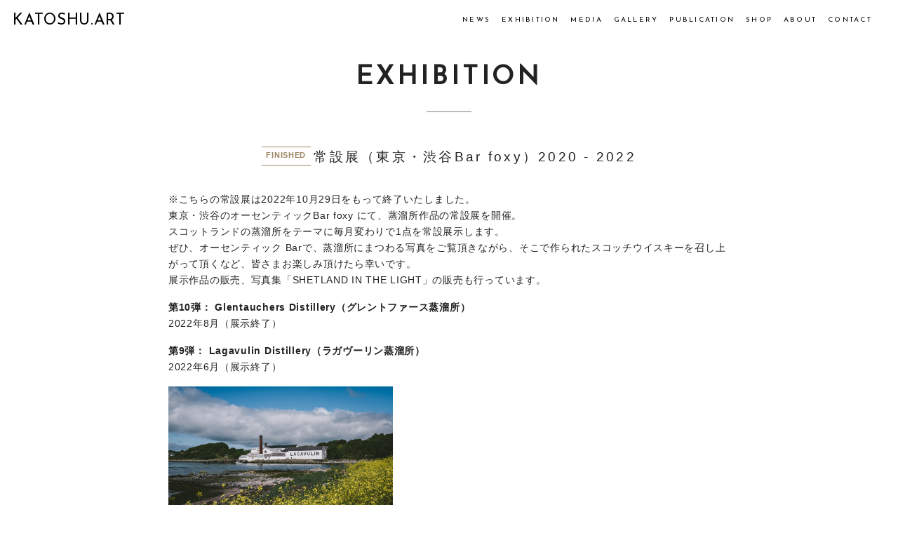

--- FILE ---
content_type: text/html; charset=UTF-8
request_url: https://katoshu.art/article/2020/12/bar-foxyjul2020-jun2021.php
body_size: 4141
content:
<!DOCTYPE HTML>
<html lang="jp">
<head>
<title>常設展（東京・渋谷Bar foxy）2020 - 2022 | KATO SHU | PHOTOGRAPHY &amp; ART</title>
<!-- Global site tag (gtag.js) - Google Analytics -->
<script async src="https://www.googletagmanager.com/gtag/js?id=UA-3889310-33"></script>
<script>
  window.dataLayer = window.dataLayer || [];
  function gtag(){dataLayer.push(arguments);}
  gtag('js', new Date());

  gtag('config', 'UA-3889310-33');
</script>

<meta charset="utf-8">
<meta name="viewport" content="width=device-width, initial-scale=1" />
<link rel="stylesheet" href="/assets/css/main.css" />
<link rel="stylesheet" href="/assets/css/modal_popup.css" />
<noscript><link rel="stylesheet" href="/assets/css/noscript.css" /></noscript>
<meta http-equiv="X-UA-Compatible" content="IE=edge">
<meta name="description" content="常設展（東京・渋谷Bar foxy）2020 - 2022アーティスト 写真家 ・ 加藤秀の公式サイト。ポートフォリオや展示会情報、出版物やお知らせなどを掲載しています。" />
<meta name="keywords" content="Kato Shu,加藤秀,写真家,スコットランド,Scotland,シェトランド,shetland,エディンバラ,Edinburgh,スターリング,Stirling,アイラ島,Islay,スカイ島,Skye," />
<meta name="author" content="" />
<link rel="canonical" href="https://katoshu.art/" />
<link rel="shortcut icon" href="/shared/img/favicon.ico" />

<link href="https://fonts.googleapis.com/css?family=Open+Sans|Playfair+Display" rel="stylesheet">
<link href="https://fonts.googleapis.com/css2?family=Allura&display=swap" rel="stylesheet">
<script src="https://kit.fontawesome.com/52f2e20e6e.js"></script>
<link rel="preconnect" href="https://fonts.googleapis.com">
<link rel="preconnect" href="https://fonts.gstatic.com" crossorigin>
<link href="https://fonts.googleapis.com/css2?family=Josefin+Sans&display=swap" rel="stylesheet">
<!-- Facebook and Twitter integration -->
<meta name="twitter:card" content="summary" />
<meta name="twitter:site" content="@harvest__rain" />
<meta name="twitter:image" content="https://katoshu.art/shared/img/exhibition/KatoShu-2084.jpg" />
<meta property="fb:app_id" content="1246924635376415"/>
<meta property="og:type" content="website" />
<meta property="og:title" content="常設展（東京・渋谷Bar foxy）2020 - 2022｜KatoShu.art"/>

<meta property="og:image" content="https://katoshu.art/shared/img/exhibition/KatoShu-2084.jpg"/>
<meta property="og:url" content="https://katoshu.art/article/2020/12/bar-foxyjul2020-jun2021.php"/>
<meta property="og:site_name" content="KatoShu.art"/>
<meta property="og:description" content="※こちらの常設展は2022年10月29日をもって終了いたしました。 東京・渋谷のオーセンティックBa"/>

</head>
<body class="page-contents" oncontextmenu="return false;">
<div id="fb-root"></div>
<script>(function(d, s, id) {
  var js, fjs = d.getElementsByTagName(s)[0];
  if (d.getElementById(id)) return;
  js = d.createElement(s); js.id = id;
  js.src = "//connect.facebook.net/ja_JP/sdk.js#xfbml=1&version=v2.6";
  fjs.parentNode.insertBefore(js, fjs);
}(document, 'script', 'facebook-jssdk'));</script>

<!-- Page Wrapper -->
<div id="page-wrapper">
<!-- Header -->
	<header id="header">
    <h1>
<a href="/">KATOSHU.ART
<!--<img class="" src="/images/KatoShu-logo-BL.svg" style="width:100%;" title="KATOSHU.ART">--></a>
</h1>
<nav class="globalnav-top">
<ul>
<li><a href="/article/news/">News</a></li>
<li><a href="/exhibition/">Exhibition</a></li>
<li><a href="/media/">Media</a></li>
<li><a href="/gallery/">Gallery</a></li>
<li><a href="/publication/">Publication</a></li>
<li><a href="https://katoshu.stores.jp/" target="_blank">Shop</a></li>
<li><a href="/about/">About</a></li>
<li><a href="/contact/">Contact</a></li>
</ul>
</nav>
		<nav id="globalnav">
							<ul>
								<li class="special">
									<a href="#menu" class="menuToggle"></a>
									<div id="menu">
										<ul>
										<li><a href="/">Home</a></li>
                                        <li><a href="/article/news/">News</a></li>
                                        <li><a href="/exhibition/">Exhibition</a></li>
                                        <li><a href="/media/">Media</a></li>
                                        <li><a href="/gallery/">Gallery</a></li>
                                        <li><a href="/publication/">Publication</a></li>
                                        <li><a href="https://katoshu.stores.jp/" target="_blank">Shop</a></li>
                                        <li><a href="/about/">About</a></li>
                                        <li><a href="/contact/">Contact</a></li>
										</ul>
									</div>
								</li>
							</ul>
						</nav>
	
	</header>

<!-- Main -->
<article id="main">
<header class="load-fade">
<h2>



<a href="/exhibition/">EXHIBITION</a>




</h2>
</header>

<section class="wrapper style5 load-fade">
	<div class="inner">
       <header class="major">
       
       
       <div class="current-exhibition">FINISHED</div>
       <h2>常設展（東京・渋谷Bar foxy）2020 - 2022</h2>
       </header>
		<article class="post featured">
			<div class="major">

            
            
            
            
             
            <div class="article-txt-box" style="margin: 2rem auto 2rem auto;max-width:800px;">
                ※こちらの常設展は2022年10月29日をもって終了いたしました。
<p>
東京・渋谷のオーセンティックBar foxy にて、蒸溜所作品の常設展を開催。<br />
スコットランドの蒸溜所をテーマに毎月変わりで1点を常設展示します。<br />
ぜひ、オーセンティック Barで、蒸溜所にまつわる写真をご覧頂きながら、そこで作られたスコッチウイスキーを召し上がって頂くなど、皆さまお楽しみ頂けたら幸いです。<br />
展示作品の販売、写真集「SHETLAND IN THE LIGHT」の販売も行っています。
</p>
<p>
<strong>第10弾： Glentauchers Distillery（グレントファース蒸溜所）</strong><br />
2022年8月（展示終了）<br />
</p>
<p>
<strong>第9弾： Lagavulin Distillery（ラガヴーリン蒸溜所）</strong><br />
2022年6月（展示終了）<br />
<img alt="Lagavulin Distillery（ラガヴーリン蒸溜所）" src="https://katoshu.art/shared/img/exhibition/KatoShu-2084.jpg" style="margin:1rem auto 0; width:40%;" />
</p>
<p>
<strong>第8弾： Royal Brackla Distillery（ロイヤル・ブラックラ蒸溜所）</strong><br />
2022年1月（展示終了）<br />
<img alt="Royal Brackla Distillery（ロイヤル・ブラックラ蒸溜所）" src="https://katoshu.art/shared/img/exhibition/KatoShu-06591_verysmall.jpg" style="margin:1rem auto 0; width:40%;" />
</p>
<p>
<strong>第7弾： Talisker Distillery（タリスカー蒸溜所）</strong><br />
2021年12月（展示終了）<br />
<img alt="Talisker Distillery（タリスカー蒸溜所）" src="https://katoshu.art/shared/img/exhibition/KatoShu-0618.jpg" style="margin:1rem auto 0; width:40%;" />
</p>
<p>
<strong>第6弾： The Glenturret Distillery（グレンタレット蒸溜所）</strong><br />
2021年1月（展示終了）<br />
<img alt="The Glenturret Distillery（グレンタレット蒸溜所）" src="https://katoshu.art/shared/img/exhibition/DSC01738_small.jpg" style="margin:1rem auto 0; width:40%;" />
</p>
<p>
<strong>第5弾： The Macallan Distillery（マッカラン蒸溜所）</strong><br />
2020年12月（展示終了）<br />
<img alt="The Macallan Distillery（マッカラン蒸溜所）" src="https://katoshu.art/shared/img/exhibition/DSC06425_small.jpg"  style="margin:1rem auto 0; width:40%;" />
</p>
<p>
<strong>第4弾： The Glenmorangie Distillery（グレンモーレンジ蒸溜所）</strong><br />
2020年11月（展示終了）<br />
<img alt="The Glenmorangie Distillery" src="https://katoshu.art/shared/img/exhibition/DSCF9397_web.jpg" style="margin:1rem 0 0;width:40%;" />
</p>
<p>
<strong>第3弾： The Glenlivet Distillery（ザ・グレンリベット蒸溜所）</strong><br />
2020年10月（展示終了）<br />
<img alt="Glenlivet_DSC00349.jpg" src="https://katoshu.art/photo_list/portfolio/shared_img/Glenlivet_DSC00349.jpg" style="margin:1rem 0 0;width:40%;" />
</p>
<p>
<strong>第2弾： Bowmore Distillery（ボウモア蒸溜所）</strong><br />
2020年9月（展示終了）<br />
<img alt="Bowmore Distillery" src="https://katoshu.art/photo_list/portfolio/shared_img/Bowmore_DSC03894.jpg" style="margin:1rem 0 0;width:40%;" />
</p>
<p>
<strong>第1弾： Longmorn Distillery（ロングモーン蒸溜所）</strong><br />
2020年8月（展示終了）<br />
<img alt="LONGMORN_DSC06320.jpg" src="https://katoshu.art/photo_list/portfolio/shared_img/LONGMORN_DSC06320.jpg" style="margin:1rem 0 0; width:40%;" />
</p>
<p>
Bar foxy<br />
東京都渋谷区道玄坂2-25-7 プラザ道玄坂 5F<br />
<a href="https://bar-foxy.com" target="_blank">https://bar-foxy.com</a><br />
TEL：03-5458-8745
</p>

                
                </div>
			</div>
             <p>
             <div style="line-height: 1.65rem; margin-top:7em;">
             <!-- facebook -->
             <div class="fb-like" data-href="https://katoshu.art/article/2020/12/bar-foxyjul2020-jun2021.php" data-layout="button" data-action="like" data-show-faces="false" data-share="true"></div>
             <!-- twitter -->
             <a href="https://twitter.com/share" class="twitter-share-button" data-url="https://katoshu.art/article/2020/12/bar-foxyjul2020-jun2021.php" data-via="">Tweet</a>
             <script>!function(d,s,id){var js,fjs=d.getElementsByTagName(s)[0],p=/^http:/.test(d.location)?'http':'https';if(!d.getElementById(id)){js=d.createElement(s);js.id=id;js.src=p+'://platform.twitter.com/widgets.js';fjs.parentNode.insertBefore(js,fjs);}}(document, 'script', 'twitter-wjs');</script>
             </div>
             </p>
        <ul class="actions special" style="margin-top:50px;">
                    <li>

</li>
					</ul>
		</article>							
	</div>
</section>
                    
</article><!--/main-->


<!-- Footer -->
<footer id="footer">
	<ul class="icons">
		<li><a href="https://twitter.com/harvest__rain" class="icon brands fa-twitter" target="_blank"><span class="label">Twitter</span></a></li>
		<!--<li><a href="#" class="icon brands fa-facebook-f"><span class="label" target="_blank">Facebook</span></a></li>-->
		<li><a href="https://www.instagram.com/luv_harvest/" class="icon brands fa-instagram" target="_blank"><span class="label" target="_blank">Instagram</span></a></li>
		<!--<li><a href="#" class="icon solid fa-envelope"><span class="label">Email</span></a></li>-->
	</ul>
	<ul class="copyright">
		<li>&copy; KatoShu.art</li>
	</ul>
</footer>	

</div><!--/page-wrapper-->

<!-- Scripts -->
    <script src="/assets/js/jquery-3.7.1.min.js"></script>
    <script src="/assets/js/jquery.scrollex.min.js"></script>
    <script src="/assets/js/jquery.scrolly.min.js"></script>
    <script src="/assets/js/browser.min.js"></script>
    <script src="/assets/js/breakpoints.min.js"></script>
    <script src="/assets/js/util.js"></script>
    <script src="/assets/js/main.js"></script>
<script src="/assets/js/jquery.fancybox.min.js"></script>

<script type="text/javascript">
$(function(){
    load_effect();
    $(window).scroll(function (){
        scroll_effect();
    });
});
 
//ふわっとロード
function load_effect(){
    var tt = $(window).scrollTop();
    var hh = $(window).height();
    $('.load-fade').each(function(){
        var yy = $(this).offset().top;
        if (tt > yy - hh){
            $(this).addClass('done');
        }
    });
    $('.load-up').each(function(){
        var yy = $(this).offset().top;
        if (tt > yy - hh){
            $(this).addClass('done');
        }
    });
}
 
//ふわっとスクロール
function scroll_effect(){
    var tt = $(window).scrollTop();
    var hh = $(window).height();
    $('.scroll-fade').each(function(){
        var yy = $(this).offset().top+200;//効果発生開始タイミングを操作したい場合は数値を変更する
        if (tt > yy - hh){
            $(this).addClass('done');
        }
    });
    $('.scroll-up').each(function(){
        var yy = $(this).offset().top+200;//効果発生開始タイミングを操作したい場合は数値を変更する
        if (tt > yy - hh){
            $(this).addClass('done');
        }
    });
}
</script>

<!--modal用js-->
<script>
function popupImage() {
  var popup = document.getElementById('js-popup');
  if(!popup) return;

  var blackBg = document.getElementById('js-black-bg');

  var blackBg = document.getElementById('js-black-bg');
  var closeBtn = document.getElementById('js-close-btn');
  var showBtn = document.getElementById('js-show-popup');

  closePopUp(blackBg);
  closePopUp(closeBtn);
  closePopUp(showBtn);
  function closePopUp(elem) {
    if(!elem) return;
    elem.addEventListener('click', function() {
      popup.classList.toggle('is-show');
    });
  }
}
popupImage();</script>

</body>
</html>

--- FILE ---
content_type: text/css
request_url: https://katoshu.art/assets/css/main.css
body_size: 13032
content:
@import url(fontawesome-all.min.css);
@import url("https://fonts.googleapis.com/css?family=Open+Sans:400,400italic,600,600italic,800,800italic");


html, body, div, span, applet, object,
iframe, h1, h2, h3, h4, h5, h6, p, blockquote,
pre, a, abbr, acronym, address, big, cite,
code, del, dfn, em, img, ins, kbd, q, s, samp,
small, strike, strong, sub, sup, tt, var, b,
u, i, center, dl, dt, dd, ol, ul, li, fieldset,
form, label, legend, table, caption, tbody,
tfoot, thead, tr, th, td, article, aside,
canvas, details, embed, figure, figcaption,
footer, header, hgroup, menu, nav,  globalnav, .globalnav-top, output, ruby,
section, summary, time, mark, audio, video {
	margin: 0;
	padding: 0;
	border: 0;
	/*font-size: 90%;*/
	font: inherit;
	vertical-align: baseline;}

article, aside, details, figcaption, figure,
footer, header, hgroup, menu, nav, globalnav, .globalnav-top, section {
	display: block;}

body {
	line-height: 1;
	word-wrap: break-word;
}

ol, ul {
	list-style: none;
}

blockquote, q {
	quotes: none;
}

	blockquote:before, blockquote:after, q:before, q:after {
		content: '';
		content: none;
	}

table {
	border-collapse: collapse;
	border-spacing: 0;
}

body {
	-webkit-text-size-adjust: none;
}

mark {
	background-color: transparent;
	color: inherit;
}

input::-moz-focus-inner {
	border: 0;
	padding: 0;
}

input, select, textarea {
	-moz-appearance: none;
	-webkit-appearance: none;
	-ms-appearance: none;
	appearance: none;
}


.scroll-fade{opacity: 0; transition: all 0.5s/*処理にかかる時間*/;}
.scroll-up{opacity: 0; transform: translateY(0px)/*スクロールアップする距離*/; transition: all 1.0s/*処理にかかる時間*/;}
.scroll-up.done, .scroll-fade.done{opacity : 1.0; transform : translate(0, 0);}
.load-fade {opacity : 0; transition : all 0.5s/*処理にかかる時間*/;}
.load-up{opacity: 0; transform: translateY(0px)/*スクロールアップする距離*/; transition: all 0.5s/*処理にかかる時間*/;}
.load-up.done, .load-fade.done{opacity : 1.0;}

/* Basic */

	@-ms-viewport {
		width: device-width;
	}

	html {
		box-sizing: border-box;
	}

	*, *:before, *:after {
		box-sizing: inherit;
	}

	body {
		/*background: #212323;*/
	/*background: #9c8462;*/
	}

		body.is-preload *, body.is-preload *:before, body.is-preload *:after {
			-moz-animation: all 2s;
			-webkit-animation: all 2s;
			-ms-animation: all 2s;
			animation: all 2s;
			-moz-transition: all 2s;
			-webkit-transition: all 2s;
			-ms-transition: all 2s;
			transition: all 2s;
		}

	body, input, select, textarea {
		color: #222;
		font-family: "Segoe UI", Roboto, Oxygen-Sans, Ubuntu, Cantarell, "Helvetica Neue", sans-serif;
		font-size: 16pt;
		font-weight: 400;
		letter-spacing: 0.05em;
		line-height: 1.65em;
	}

.under-line-1 {
	margin-bottom:2em; 
	border-bottom: solid 0.05rem #ccc;
}

		@media screen and (max-width: 1680px) {

			body, input, select, textarea {
				font-size: 1.0rem;
			}

		}

		@media screen and (max-width: 1280px) {

			body, input, select, textarea {
				font-size: 0.9rem;
			}

		}

		@media screen and (max-width: 736px) {

			body, input, select, textarea {
				font-size: 0.8rem;
				letter-spacing: 0.0375em;
			}

		}




	a {
		-moz-transition: color 0.2s ease, border-bottom-color 0.2s ease;
		-webkit-transition: color 0.2s ease, border-bottom-color 0.2s ease;
		-ms-transition: color 0.2s ease, border-bottom-color 0.2s ease;
		transition: color 0.2s ease, border-bottom-color 0.2s ease;
		border-bottom: none;
		color:inherit;
		text-decoration: none;
	}

		a:hover {
			text-decoration: none;
			color:#9c8462;
		}

.post a[target=_blank] {
	padding-right: 18px;
	background: url(/assets/css/images/external-link-alt-solid.svg) right center/14px auto no-repeat;
	vertical-align:top;
	}

	strong, b {
		font-weight: 600;
	}

	em, i {
		font-style: italic;
	}

	p {
		margin: 0 0 1rem 0;
	}

	h1, h2,  {
		font-weight: 600;
		letter-spacing: 0.225em;
		line-height: 1em;
		margin: 0 0 0em 0;
	text-transform: uppercase;
	color:#28303D;
	}

	h3, h4, h5, h6 {
		font-weight: 400;
		line-height: 1em;
		margin: 0em 0 1em 0;
		text-transform: uppercase;
	}
		h1 a, h2 a, h3 a, h4 a, h5 a, h6 a {
			color: inherit;
			text-decoration: none;
		}

	h2 {
		font-size: 1.2rem; 
		line-height: 2.0rem;
	font-weight: 400;
	letter-spacing: 0.17em;
	}

		@media screen and (max-width: 736px) {

			h2 {
				font-size: 1.05rem;
				line-height: 1.5em;
			}

		}

	h3 {
		font-size: 1.15em;
		line-height: 1.75em;
	}

		@media screen and (max-width: 736px) {

			h3 {
				font-size: 1em;
				line-height: 1.65em;
			}

		}

	h4 {
		font-size: 1em;
		line-height: 1.5em;
	}

	h5 {
		font-size: 0.8em;
		line-height: 1.5em;
	}

	h6 {
		font-size: 0.7em;
		line-height: 1.5em;
	}

	sub {
		font-size: 0.5em;
		position: relative;
		top: 0.5em;
	}

	sup {
		font-size: 0.5em;
		position: relative;
		top: -0.5em;
	}

	hr {
		border: 0;
		border-bottom: solid 2px #fff;
		margin: 3em 0;
	}

		hr.major {
			margin: 4.5em 0;
		}

	blockquote {
		border-left: solid 4px #fff;
		font-style: italic;
		margin: 0 0 2em 0;
		padding: 0.5em 0 0.5em 2em;
	}

	code {
		background: rgba(144, 144, 144, 0.25);
		border-radius: 3px;
		font-family: "Courier New", monospace;
		font-size: 0.9em;
		letter-spacing: 0;
		margin: 0 0.25em;
		padding: 0.25em 0.65em;
	}

	pre {
		-webkit-overflow-scrolling: touch;
		font-family: "Courier New", monospace;
		font-size: 0.9em;
		margin: 0 0 2em 0;
	}

		pre code {
			display: block;
			line-height: 1.75em;
			padding: 1em 1.5em;
			overflow-x: auto;
		}

	.align-left {
		text-align: left;
	}

	.align-center {
		text-align: center;
	}

	.align-right {
		text-align: right;
	}

/* Row */

	.row {
		display: flex;
		flex-wrap: wrap;
		box-sizing: border-box;
		align-items: stretch;
	}

		.row > * {
			box-sizing: border-box;
		}

		.row.gtr-uniform > * > :last-child {
			margin-bottom: 0;
		}

		.row.aln-left {
			justify-content: flex-start;
		}

		.row.aln-center {
			justify-content: center;
		}

		.row.aln-right {
			justify-content: flex-end;
		}

		.row.aln-top {
			align-items: flex-start;
		}

		.row.aln-middle {
			align-items: center;
		}

		.row.aln-bottom {
			align-items: flex-end;
		}

		.row > .imp {
			order: -1;
		}

		.row > .col-1 {
			width: 8.33333%;
		}

		.row > .off-1 {
			margin-left: 8.33333%;
		}

		.row > .col-2 {
			width: 16.66667%;
		}

		.row > .off-2 {
			margin-left: 16.66667%;
		}

		.row > .col-3 {
			width: 25%;
		}

		.row > .off-3 {
			margin-left: 25%;
		}

		.row > .col-4 {
			width: 33.33333%;
		}

		.row > .off-4 {
			margin-left: 33.33333%;
		}

		.row > .col-5 {
			width: 41.66667%;
		}

		.row > .off-5 {
			margin-left: 41.66667%;
		}

		.row > .col-6 {
			width: 50%;
		}

		.row > .off-6 {
			margin-left: 50%;
		}

		.row > .col-7 {
			width: 58.33333%;
		}

		.row > .off-7 {
			margin-left: 58.33333%;
		}

		.row > .col-8 {
			width: 66.66667%;
		}

		.row > .off-8 {
			margin-left: 66.66667%;
		}

		.row > .col-9 {
			width: 75%;
		}

		.row > .off-9 {
			margin-left: 75%;
		}

		.row > .col-10 {
			width: 83.33333%;
		}

		.row > .off-10 {
			margin-left: 83.33333%;
		}

		.row > .col-11 {
			width: 91.66667%;
		}

		.row > .off-11 {
			margin-left: 91.66667%;
		}

		.row > .col-12 {
			width: 100%;
		}

		.row > .off-12 {
			margin-left: 100%;
		}

		.row.gtr-0 {
			margin-top: 0;
			margin-left: 0em;
		}

			.row.gtr-0 > * {
				padding: 0 0 0 0em;
			}

			.row.gtr-0.gtr-uniform {
				margin-top: 0em;
			}

				.row.gtr-0.gtr-uniform > * {
					padding-top: 0em;
				}

		.row.gtr-25 {
			margin-top: 0;
			margin-left: -0.375em;
		}

			.row.gtr-25 > * {
				padding: 0 0 0 0.375em;
			}

			.row.gtr-25.gtr-uniform {
				margin-top: -0.375em;
			}

				.row.gtr-25.gtr-uniform > * {
					padding-top: 0.375em;
				}

		.row.gtr-50 {
			margin-top: 0;
			margin-left: -0.75em;
		}

			.row.gtr-50 > * {
				padding: 0 0 0 0.75em;
			}

			.row.gtr-50.gtr-uniform {
				margin-top: -0.75em;
			}

				.row.gtr-50.gtr-uniform > * {
					padding-top: 0.75em;
				}

		.row {
			margin-top: 0;
			/*margin-left: -1.5em;*/
		}

			.row > * {
				padding: 0 0 0 1.5em;
			}

			.row.gtr-uniform {
				margin-top: -1.5em;
			}

				.row.gtr-uniform > * {
					padding-top: 1.5em;
				}

		.row.gtr-150 {
			margin-top: 0;
			margin-left: -2.25em;
		}

			.row.gtr-150 > * {
				padding: 0 0 0 2.25em;
			}

			.row.gtr-150.gtr-uniform {
				margin-top: -2.25em;
			}

				.row.gtr-150.gtr-uniform > * {
					padding-top: 2.25em;
				}

		.row.gtr-200 {
			margin-top: 0;
			margin-left: -3em;
		}

			.row.gtr-200 > * {
				padding: 0 0 0 3em;
			}

			.row.gtr-200.gtr-uniform {
				margin-top: -3em;
			}

				.row.gtr-200.gtr-uniform > * {
					padding-top: 3em;
				}

		@media screen and (max-width: 1680px) {

			.row {
				display: flex;
				flex-wrap: wrap;
				box-sizing: border-box;
				align-items: stretch;
			}

				.row > * {
					box-sizing: border-box;
				}

				.row.gtr-uniform > * > :last-child {
					margin-bottom: 0;
				}

				.row.aln-left {
					justify-content: flex-start;
				}

				.row.aln-center {
					justify-content: center;
				}

				.row.aln-right {
					justify-content: flex-end;
				}

				.row.aln-top {
					align-items: flex-start;
				}

				.row.aln-middle {
					align-items: center;
				}

				.row.aln-bottom {
					align-items: flex-end;
				}

				.row > .imp-xlarge {
					order: -1;
				}

				.row > .col-1-xlarge {
					width: 8.33333%;
				}

				.row > .off-1-xlarge {
					margin-left: 8.33333%;
				}

				.row > .col-2-xlarge {
					width: 16.66667%;
				}

				.row > .off-2-xlarge {
					margin-left: 16.66667%;
				}

				.row > .col-3-xlarge {
					width: 25%;
				}

				.row > .off-3-xlarge {
					margin-left: 25%;
				}

				.row > .col-4-xlarge {
					width: 33.33333%;
				}

				.row > .off-4-xlarge {
					margin-left: 33.33333%;
				}

				.row > .col-5-xlarge {
					width: 41.66667%;
				}

				.row > .off-5-xlarge {
					margin-left: 41.66667%;
				}

				.row > .col-6-xlarge {
					width: 50%;
				}

				.row > .off-6-xlarge {
					margin-left: 50%;
				}

				.row > .col-7-xlarge {
					width: 58.33333%;
				}

				.row > .off-7-xlarge {
					margin-left: 58.33333%;
				}

				.row > .col-8-xlarge {
					width: 66.66667%;
				}

				.row > .off-8-xlarge {
					margin-left: 66.66667%;
				}

				.row > .col-9-xlarge {
					width: 75%;
				}

				.row > .off-9-xlarge {
					margin-left: 75%;
				}

				.row > .col-10-xlarge {
					width: 83.33333%;
				}

				.row > .off-10-xlarge {
					margin-left: 83.33333%;
				}

				.row > .col-11-xlarge {
					width: 91.66667%;
				}

				.row > .off-11-xlarge {
					margin-left: 91.66667%;
				}

				.row > .col-12-xlarge {
					width: 100%;
				}

				.row > .off-12-xlarge {
					margin-left: 100%;
				}

				.row.gtr-0 {
					margin-top: 0;
					margin-left: 0em;
				}

					.row.gtr-0 > * {
						padding: 0 0 0 0em;
					}

					.row.gtr-0.gtr-uniform {
						margin-top: 0em;
					}

						.row.gtr-0.gtr-uniform > * {
							padding-top: 0em;
						}

				.row.gtr-25 {
					margin-top: 0;
					margin-left: -0.375em;
				}

					.row.gtr-25 > * {
						padding: 0 0 0 0.375em;
					}

					.row.gtr-25.gtr-uniform {
						margin-top: -0.375em;
					}

						.row.gtr-25.gtr-uniform > * {
							padding-top: 0.375em;
						}

				.row.gtr-50 {
					margin-top: 0;
					margin-left: -0.75em;
				}

					.row.gtr-50 > * {
						padding: 0 0 0 0.75em;
					}

					.row.gtr-50.gtr-uniform {
						margin-top: -0.75em;
					}

						.row.gtr-50.gtr-uniform > * {
							padding-top: 0.75em;
						}

				.row {
					margin-top: 0;
					/*margin-left: -1.5em;*/
				}

					.row > * {
						padding: 0 0 0 1.5em;
					}

					.row.gtr-uniform {
						margin-top: -1.5em;
					}

						.row.gtr-uniform > * {
							padding-top: 1.5em;
						}

				.row.gtr-150 {
					margin-top: 0;
					margin-left: -2.25em;
				}

					.row.gtr-150 > * {
						padding: 0 0 0 2.25em;
					}

					.row.gtr-150.gtr-uniform {
						margin-top: -2.25em;
					}

						.row.gtr-150.gtr-uniform > * {
							padding-top: 2.25em;
						}

				.row.gtr-200 {
					margin-top: 0;
					margin-left: -3em;
				}

					.row.gtr-200 > * {
						padding: 0 0 0 3em;
					}

					.row.gtr-200.gtr-uniform {
						margin-top: -3em;
					}

						.row.gtr-200.gtr-uniform > * {
							padding-top: 3em;
						}

		}

		@media screen and (max-width: 1280px) {

			.row {
				display: flex;
				flex-wrap: wrap;
				box-sizing: border-box;
				align-items: stretch;
			}

				.row > * {
					box-sizing: border-box;
				}

				.row.gtr-uniform > * > :last-child {
					margin-bottom: 0;
				}

				.row.aln-left {
					justify-content: flex-start;
				}

				.row.aln-center {
					justify-content: center;
				}

				.row.aln-right {
					justify-content: flex-end;
				}

				.row.aln-top {
					align-items: flex-start;
				}

				.row.aln-middle {
					align-items: center;
				}

				.row.aln-bottom {
					align-items: flex-end;
				}

				.row > .imp-large {
					order: -1;
				}

				.row > .col-1-large {
					width: 8.33333%;
				}

				.row > .off-1-large {
					margin-left: 8.33333%;
				}

				.row > .col-2-large {
					width: 16.66667%;
				}

				.row > .off-2-large {
					margin-left: 16.66667%;
				}

				.row > .col-3-large {
					width: 25%;
				}

				.row > .off-3-large {
					margin-left: 25%;
				}

				.row > .col-4-large {
					width: 33.33333%;
				}

				.row > .off-4-large {
					margin-left: 33.33333%;
				}

				.row > .col-5-large {
					width: 41.66667%;
				}

				.row > .off-5-large {
					margin-left: 41.66667%;
				}

				.row > .col-6-large {
					width: 50%;
				}

				.row > .off-6-large {
					margin-left: 50%;
				}

				.row > .col-7-large {
					width: 58.33333%;
				}

				.row > .off-7-large {
					margin-left: 58.33333%;
				}

				.row > .col-8-large {
					width: 66.66667%;
				}

				.row > .off-8-large {
					margin-left: 66.66667%;
				}

				.row > .col-9-large {
					width: 75%;
				}

				.row > .off-9-large {
					margin-left: 75%;
				}

				.row > .col-10-large {
					width: 83.33333%;
				}

				.row > .off-10-large {
					margin-left: 83.33333%;
				}

				.row > .col-11-large {
					width: 91.66667%;
				}

				.row > .off-11-large {
					margin-left: 91.66667%;
				}

				.row > .col-12-large {
					width: 100%;
				}

				.row > .off-12-large {
					margin-left: 100%;
				}

				.row.gtr-0 {
					margin-top: 0;
					margin-left: 0em;
				}

					.row.gtr-0 > * {
						padding: 0 0 0 0em;
					}

					.row.gtr-0.gtr-uniform {
						margin-top: 0em;
					}

						.row.gtr-0.gtr-uniform > * {
							padding-top: 0em;
						}

				.row.gtr-25 {
					margin-top: 0;
					margin-left: -0.375em;
				}

					.row.gtr-25 > * {
						padding: 0 0 0 0.375em;
					}

					.row.gtr-25.gtr-uniform {
						margin-top: -0.375em;
					}

						.row.gtr-25.gtr-uniform > * {
							padding-top: 0.375em;
						}

				.row.gtr-50 {
					margin-top: 0;
					margin-left: -0.75em;
				}

					.row.gtr-50 > * {
						padding: 0 0 0 0.75em;
					}

					.row.gtr-50.gtr-uniform {
						margin-top: -0.75em;
					}

						.row.gtr-50.gtr-uniform > * {
							padding-top: 0.75em;
						}

				.row {
					margin-top: 0;
					/*margin-left: -1.5em;*/
				}

					.row > * {
						padding: 0 0 0 1.5em;
					}

					.row.gtr-uniform {
						margin-top: -1.5em;
					}

						.row.gtr-uniform > * {
							padding-top: 1.5em;
						}

				.row.gtr-150 {
					margin-top: 0;
					margin-left: -2.25em;
				}

					.row.gtr-150 > * {
						padding: 0 0 0 2.25em;
					}

					.row.gtr-150.gtr-uniform {
						margin-top: -2.25em;
					}

						.row.gtr-150.gtr-uniform > * {
							padding-top: 2.25em;
						}

				.row.gtr-200 {
					margin-top: 0;
					margin-left: -3em;
				}

					.row.gtr-200 > * {
						padding: 0 0 0 3em;
					}

					.row.gtr-200.gtr-uniform {
						margin-top: -3em;
					}

						.row.gtr-200.gtr-uniform > * {
							padding-top: 3em;
						}

		}

		@media screen and (max-width: 980px) {

			.row {
				display: flex;
				flex-wrap: wrap;
				box-sizing: border-box;
				align-items: stretch;
			}

				.row > * {
					box-sizing: border-box;
				}

				.row.gtr-uniform > * > :last-child {
					margin-bottom: 0;
				}

				.row.aln-left {
					justify-content: flex-start;
				}

				.row.aln-center {
					justify-content: center;
				}

				.row.aln-right {
					justify-content: flex-end;
				}

				.row.aln-top {
					align-items: flex-start;
				}

				.row.aln-middle {
					align-items: center;
				}

				.row.aln-bottom {
					align-items: flex-end;
				}

				.row > .imp-medium {
					order: -1;
				}

				.row > .col-1-medium {
					width: 8.33333%;
				}

				.row > .off-1-medium {
					margin-left: 8.33333%;
				}

				.row > .col-2-medium {
					width: 16.66667%;
				}

				.row > .off-2-medium {
					margin-left: 16.66667%;
				}

				.row > .col-3-medium {
					width: 25%;
				}

				.row > .off-3-medium {
					margin-left: 25%;
				}

				.row > .col-4-medium {
					width: 33.33333%;
				}

				.row > .off-4-medium {
					margin-left: 33.33333%;
				}

				.row > .col-5-medium {
					width: 41.66667%;
				}

				.row > .off-5-medium {
					margin-left: 41.66667%;
				}

				.row > .col-6-medium {
					width: 50%;
				}

				.row > .off-6-medium {
					margin-left: 50%;
				}

				.row > .col-7-medium {
					width: 58.33333%;
				}

				.row > .off-7-medium {
					margin-left: 58.33333%;
				}

				.row > .col-8-medium {
					width: 66.66667%;
				}

				.row > .off-8-medium {
					margin-left: 66.66667%;
				}

				.row > .col-9-medium {
					width: 75%;
				}

				.row > .off-9-medium {
					margin-left: 75%;
				}

				.row > .col-10-medium {
					width: 83.33333%;
				}

				.row > .off-10-medium {
					margin-left: 83.33333%;
				}

				.row > .col-11-medium {
					width: 91.66667%;
				}

				.row > .off-11-medium {
					margin-left: 91.66667%;
				}

				.row > .col-12-medium {
					width: 100%;
				}

				.row > .off-12-medium {
					margin-left: 100%;
				}

				.row.gtr-0 {
					margin-top: 0;
					margin-left: 0em;
				}

					.row.gtr-0 > * {
						padding: 0 0 0 0em;
					}

					.row.gtr-0.gtr-uniform {
						margin-top: 0em;
					}

						.row.gtr-0.gtr-uniform > * {
							padding-top: 0em;
						}

				.row.gtr-25 {
					margin-top: 0;
					margin-left: -0.375em;
				}

					.row.gtr-25 > * {
						padding: 0 0 0 0.375em;
					}

					.row.gtr-25.gtr-uniform {
						margin-top: -0.375em;
					}

						.row.gtr-25.gtr-uniform > * {
							padding-top: 0.375em;
						}

				.row.gtr-50 {
					margin-top: 0;
					margin-left: -0.75em;
				}

					.row.gtr-50 > * {
						padding: 0 0 0 0.75em;
					}

					.row.gtr-50.gtr-uniform {
						margin-top: -0.75em;
					}

						.row.gtr-50.gtr-uniform > * {
							padding-top: 0.75em;
						}

				.row {
					margin-top: 0;
					/*margin-left: -1.5em;*/
				}

					.row > * {
						padding: 0 0 0 1.5em;
					}

					.row.gtr-uniform {
						margin-top: -1.5em;
					}

						.row.gtr-uniform > * {
							padding-top: 1.5em;
						}

				.row.gtr-150 {
					margin-top: 0;
					margin-left: -2.25em;
				}

					.row.gtr-150 > * {
						padding: 0 0 0 2.25em;
					}

					.row.gtr-150.gtr-uniform {
						margin-top: -2.25em;
					}

						.row.gtr-150.gtr-uniform > * {
							padding-top: 2.25em;
						}

				.row.gtr-200 {
					margin-top: 0;
					margin-left: -3em;
				}

					.row.gtr-200 > * {
						padding: 0 0 0 3em;
					}

					.row.gtr-200.gtr-uniform {
						margin-top: -3em;
					}

						.row.gtr-200.gtr-uniform > * {
							padding-top: 3em;
						}

		}

		@media screen and (max-width: 736px) {

			.row {
				display: flex;
				flex-wrap: wrap;
				box-sizing: border-box;
				align-items: stretch;
			}

				.row > * {
					box-sizing: border-box;
				}

				.row.gtr-uniform > * > :last-child {
					margin-bottom: 0;
				}

				.row.aln-left {
					justify-content: flex-start;
				}

				.row.aln-center {
					justify-content: center;
				}

				.row.aln-right {
					justify-content: flex-end;
				}

				.row.aln-top {
					align-items: flex-start;
				}

				.row.aln-middle {
					align-items: center;
				}

				.row.aln-bottom {
					align-items: flex-end;
				}

				.row > .imp-small {
					order: -1;
				}

				.row > .col-1-small {
					width: 8.33333%;
				}

				.row > .off-1-small {
					margin-left: 8.33333%;
				}

				.row > .col-2-small {
					width: 16.66667%;
				}

				.row > .off-2-small {
					margin-left: 16.66667%;
				}

				.row > .col-3-small {
					width: 25%;
				}

				.row > .off-3-small {
					margin-left: 25%;
				}

				.row > .col-4-small {
					width: 33.33333%;
				}

				.row > .off-4-small {
					margin-left: 33.33333%;
				}

				.row > .col-5-small {
					width: 41.66667%;
				}

				.row > .off-5-small {
					margin-left: 41.66667%;
				}

				.row > .col-6-small {
					width: 50%;
				}

				.row > .off-6-small {
					margin-left: 50%;
				}

				.row > .col-7-small {
					width: 58.33333%;
				}

				.row > .off-7-small {
					margin-left: 58.33333%;
				}

				.row > .col-8-small {
					width: 66.66667%;
				}

				.row > .off-8-small {
					margin-left: 66.66667%;
				}

				.row > .col-9-small {
					width: 75%;
				}

				.row > .off-9-small {
					margin-left: 75%;
				}

				.row > .col-10-small {
					width: 83.33333%;
				}

				.row > .off-10-small {
					margin-left: 83.33333%;
				}

				.row > .col-11-small {
					width: 91.66667%;
				}

				.row > .off-11-small {
					margin-left: 91.66667%;
				}

				.row > .col-12-small {
					width: 100%;
				}

				.row > .off-12-small {
					margin-left: 100%;
				}

				.row.gtr-0 {
					margin-top: 0;
					margin-left: 0em;
				}

					.row.gtr-0 > * {
						padding: 0 0 0 0em;
					}

					.row.gtr-0.gtr-uniform {
						margin-top: 0em;
					}

						.row.gtr-0.gtr-uniform > * {
							padding-top: 0em;
						}

				.row.gtr-25 {
					margin-top: 0;
					margin-left: -0.375em;
				}

					.row.gtr-25 > * {
						padding: 0 0 0 0.375em;
					}

					.row.gtr-25.gtr-uniform {
						margin-top: -0.375em;
					}

						.row.gtr-25.gtr-uniform > * {
							padding-top: 0.375em;
						}

				.row.gtr-50 {
					margin-top: 0;
					margin-left: -0.75em;
				}

					.row.gtr-50 > * {
						padding: 0 0 0 0.75em;
					}

					.row.gtr-50.gtr-uniform {
						margin-top: -0.75em;
					}

						.row.gtr-50.gtr-uniform > * {
							padding-top: 0.75em;
						}

				.row {
					margin-top: 0;
					/*margin-left: -1.5em;*/
				}

					.row > * {
						padding: 0 0 0 1.5em;
					}

					.row.gtr-uniform {
						margin-top: -1.5em;
					}

						.row.gtr-uniform > * {
							padding-top: 1.5em;
						}

				.row.gtr-150 {
					margin-top: 0;
					margin-left: -2.25em;
				}

					.row.gtr-150 > * {
						padding: 0 0 0 2.25em;
					}

					.row.gtr-150.gtr-uniform {
						margin-top: -2.25em;
					}

						.row.gtr-150.gtr-uniform > * {
							padding-top: 2.25em;
						}

				.row.gtr-200 {
					margin-top: 0;
					margin-left: -3em;
				}

					.row.gtr-200 > * {
						padding: 0 0 0 3em;
					}

					.row.gtr-200.gtr-uniform {
						margin-top: -3em;
					}

						.row.gtr-200.gtr-uniform > * {
							padding-top: 3em;
						}

		}

		@media screen and (max-width: 480px) {

			.row {
				display: flex;
				flex-wrap: wrap;
				box-sizing: border-box;
				align-items: stretch;
			}

				.row > * {
					box-sizing: border-box;
				}

				.row.gtr-uniform > * > :last-child {
					margin-bottom: 0;
				}

				.row.aln-left {
					justify-content: flex-start;
				}

				.row.aln-center {
					justify-content: center;
				}

				.row.aln-right {
					justify-content: flex-end;
				}

				.row.aln-top {
					align-items: flex-start;
				}

				.row.aln-middle {
					align-items: center;
				}

				.row.aln-bottom {
					align-items: flex-end;
				}

				.row > .imp-xsmall {
					order: -1;
				}

				.row > .col-1-xsmall {
					width: 8.33333%;
				}

				.row > .off-1-xsmall {
					margin-left: 8.33333%;
				}

				.row > .col-2-xsmall {
					width: 16.66667%;
				}

				.row > .off-2-xsmall {
					margin-left: 16.66667%;
				}

				.row > .col-3-xsmall {
					width: 25%;
				}

				.row > .off-3-xsmall {
					margin-left: 25%;
				}

				.row > .col-4-xsmall {
					width: 33.33333%;
				}

				.row > .off-4-xsmall {
					margin-left: 33.33333%;
				}

				.row > .col-5-xsmall {
					width: 41.66667%;
				}

				.row > .off-5-xsmall {
					margin-left: 41.66667%;
				}

				.row > .col-6-xsmall {
					width: 50%;
				}

				.row > .off-6-xsmall {
					margin-left: 50%;
				}

				.row > .col-7-xsmall {
					width: 58.33333%;
				}

				.row > .off-7-xsmall {
					margin-left: 58.33333%;
				}

				.row > .col-8-xsmall {
					width: 66.66667%;
				}

				.row > .off-8-xsmall {
					margin-left: 66.66667%;
				}

				.row > .col-9-xsmall {
					width: 75%;
				}

				.row > .off-9-xsmall {
					margin-left: 75%;
				}

				.row > .col-10-xsmall {
					width: 83.33333%;
				}

				.row > .off-10-xsmall {
					margin-left: 83.33333%;
				}

				.row > .col-11-xsmall {
					width: 91.66667%;
				}

				.row > .off-11-xsmall {
					margin-left: 91.66667%;
				}

				.row > .col-12-xsmall {
					width: 100%;
				}

				.row > .off-12-xsmall {
					margin-left: 100%;
				}

				.row.gtr-0 {
					margin-top: 0;
					margin-left: 0em;
				}

					.row.gtr-0 > * {
						padding: 0 0 0 0em;
					}

					.row.gtr-0.gtr-uniform {
						margin-top: 0em;
					}

						.row.gtr-0.gtr-uniform > * {
							padding-top: 0em;
						}

				.row.gtr-25 {
					margin-top: 0;
					margin-left: -0.375em;
				}

					.row.gtr-25 > * {
						padding: 0 0 0 0.375em;
					}

					.row.gtr-25.gtr-uniform {
						margin-top: -0.375em;
					}

						.row.gtr-25.gtr-uniform > * {
							padding-top: 0.375em;
						}

				.row.gtr-50 {
					margin-top: 0;
					margin-left: -0.75em;
				}

					.row.gtr-50 > * {
						padding: 0 0 0 0.75em;
					}

					.row.gtr-50.gtr-uniform {
						margin-top: -0.75em;
					}

						.row.gtr-50.gtr-uniform > * {
							padding-top: 0.75em;
						}

				.row {
					margin-top: 0;
					/*margin-left: -1.5em;*/
				}

					.row > * {
						padding: 0 0 0 1.5em;
					}

					.row.gtr-uniform {
						margin-top: -1.5em;
					}

						.row.gtr-uniform > * {
							padding-top: 1.5em;
						}

				.row.gtr-150 {
					margin-top: 0;
					margin-left: -2.25em;
				}

					.row.gtr-150 > * {
						padding: 0 0 0 2.25em;
					}

					.row.gtr-150.gtr-uniform {
						margin-top: -2.25em;
					}

						.row.gtr-150.gtr-uniform > * {
							padding-top: 2.25em;
						}

				.row.gtr-200 {
					margin-top: 0;
					margin-left: -3em;
				}

					.row.gtr-200 > * {
						padding: 0 0 0 3em;
					}

					.row.gtr-200.gtr-uniform {
						margin-top: -3em;
					}

						.row.gtr-200.gtr-uniform > * {
							padding-top: 3em;
						}

		}

/* Section/Article */

	section.special, article.special {
		text-align: center;
	}

	header p {
		color: rgba(255, 255, 255, 0.5);
		position: relative;
		top: -0.25em;
	}

	header h3 + p {
		font-size: 1.1em;
	}

	header h4 + p,
	header h5 + p,
	header h6 + p {
		font-size: 0.9em;
	}

	header.major {
		margin: 0 0 3em 0;
	}

		header.major h2, header.major h3, header.major h4, header.major h5, header.major h6 {
			display: inline-block;
			position: relative;
		}

			header.major h2:after, header.major h3:after, header.major h4:after, header.major h5:after, header.major h6:after {
				content: '';
				display: block;
				height: 1px;
			}

		header.major p {
			/*color: #fff;*/
			top: 0;
		}

		@media screen and (max-width: 736px) {

			header.major {
				margin: 0 0 2em 0;
			}

		}

	@media screen and (max-width: 980px) {

		header br {
		/*	display: none;*/
		}

	}

/* Form */

	form {
		margin: 0 0 2em 0;
	}

	label {
		/*color: #fff;*/
		display: block;
		font-size: 0.9em;
		font-weight: 600;
		margin: 0 0 1em 0;
	}

	input[type="text"],
	input[type="password"],
	input[type="email"],
	select,
	textarea {
		-moz-appearance: none;
		-webkit-appearance: none;
		-ms-appearance: none;
		appearance: none;
		background-color: rgba(144, 144, 144, 0.25);
		border-radius: 3px;
		border: none;
		color: inherit;
		display: block;
		outline: 0;
		padding: 0 1em;
		text-decoration: none;
		width: 100%;
	}

		input[type="text"]:invalid,
		input[type="password"]:invalid,
		input[type="email"]:invalid,
		select:invalid,
		textarea:invalid {
			box-shadow: none;
		}

		input[type="text"]:focus,
		input[type="password"]:focus,
		input[type="email"]:focus,
		select:focus,
		textarea:focus {
			box-shadow: 0 0 0 2px #21b2a6;
		}

	select {
		background-size: 1.25em;
		background-repeat: no-repeat;
		background-position: calc(100% - 1em) center;
		height: 2.75em;
		padding-right: 2.75em;
		text-overflow: ellipsis;
	}

		select:focus::-ms-value {
			background-color: transparent;
		}

		select::-ms-expand {
			display: none;
		}

	input[type="text"],
	input[type="password"],
	input[type="email"],
	select {
		height: 2.75em;
	}

	textarea {
		padding: 0.75em 1em;
	}

	input[type="checkbox"],
	input[type="radio"] {
		-moz-appearance: none;
		-webkit-appearance: none;
		-ms-appearance: none;
		appearance: none;
		display: block;
		float: left;
		margin-right: -2em;
		opacity: 0;
		width: 1em;
		z-index: -1;
	}

		input[type="checkbox"] + label,
		input[type="radio"] + label {
			text-decoration: none;
			/*color: #fff;*/
			cursor: pointer;
			display: inline-block;
			font-size: 1em;
			font-weight: 400;
			padding-left: 2.4em;
			padding-right: 0.75em;
			position: relative;
		}

			input[type="checkbox"] + label:before,
			input[type="radio"] + label:before {
				-moz-osx-font-smoothing: grayscale;
				-webkit-font-smoothing: antialiased;
				display: inline-block;
				font-style: normal;
				font-variant: normal;
				text-rendering: auto;
				line-height: 1;
				text-transform: none !important;
				font-family: 'Font Awesome 5 Free';
				font-weight: 900;
			}

			input[type="checkbox"] + label:before,
			input[type="radio"] + label:before {
				background: rgba(144, 144, 144, 0.25);
				border-radius: 3px;
				content: '';
				display: inline-block;
				font-size: 0.8em;
				height: 2.0625em;
				left: 0;
				line-height: 2.0625em;
				position: absolute;
				text-align: center;
				top: 0;
				width: 2.0625em;
			}

		input[type="checkbox"]:checked + label:before,
		input[type="radio"]:checked + label:before {
			background: #2e3842;
			/*color: #fff;*/
			content: '\f00c';
		}

		input[type="checkbox"]:focus + label:before,
		input[type="radio"]:focus + label:before {
			box-shadow: 0 0 0 2px #21b2a6;
		}

	input[type="checkbox"] + label:before {
		border-radius: 3px;
	}

	input[type="radio"] + label:before {
		border-radius: 100%;
	}

	::-webkit-input-placeholder {
		color: rgba(255, 255, 255, 0.5) !important;
		opacity: 1.0;
	}

	:-moz-placeholder {
		color: rgba(255, 255, 255, 0.5) !important;
		opacity: 1.0;
	}

	::-moz-placeholder {
		color: rgba(255, 255, 255, 0.5) !important;
		opacity: 1.0;
	}

	:-ms-input-placeholder {
		color: rgba(255, 255, 255, 0.5) !important;
		opacity: 1.0;
	}

/* Box */

	.box {
		border-radius: 3px;
		border: solid 2px #fff;
		margin-bottom: 2em;
		padding: 1.5em;
	}

		.box > :last-child,
		.box > :last-child > :last-child,
		.box > :last-child > :last-child > :last-child {
			margin-bottom: 0;
		}

		.box.alt {
			border: 0;
			border-radius: 0;
			padding: 0;
		}

/* Icon */

	.icon {
		text-decoration: none;
		border-bottom: none;
		position: relative;
	}

		.icon:before {
			-moz-osx-font-smoothing: grayscale;
			-webkit-font-smoothing: antialiased;
			display: inline-block;
			font-style: normal;
			font-variant: normal;
			text-rendering: auto;
			line-height: 1;
			text-transform: none !important;
			font-family: 'Font Awesome 5 Free';
			font-weight: 400;
		}

		.icon > .label {
			display: none;
		}

		.icon:before {
			line-height: inherit;
		}

		.icon.solid:before {
			font-weight: 900;
		}

		.icon.brands:before {
			font-family: 'Font Awesome 5 Brands';
		}

		.icon.major {
			-moz-transform: rotate(-45deg);
			-webkit-transform: rotate(-45deg);
			-ms-transform: rotate(-45deg);
			transform: rotate(-45deg);
			border-radius: 3px;
			border: solid 2px #fff;
			display: inline-block;
			font-size: 1.35em;
			height: calc(3em + 2px);
			line-height: 3em;
			text-align: center;
			width: calc(3em + 2px);
		}

			.icon.major:before {
				-moz-transform: rotate(45deg);
				-webkit-transform: rotate(45deg);
				-ms-transform: rotate(45deg);
				transform: rotate(45deg);
				display: inline-block;
				font-size: 1.5em;
			}

			@media screen and (max-width: 736px) {

				.icon.major {
					font-size: 1em;
				}

			}

		.icon.style1 {
			color: #00ffcc;
		}

		.icon.style2 {
			color: #00f0ff;
		}

		.icon.style3 {
			color: #76ddff;
		}

/* Image */

	.image {
		border-radius: 3px;
		border: 0;
		display: inline-block;
		position: relative;
	}

		.image img {
			border-radius: 3px;
			display: block;
		}

		.image.left {
			float: left;
			margin: 0 2em 2em 0;
			top: 0.25em;
		}

		.image.right {
			float: right;
			margin: 0 0 2em 2em;
			top: 0.25em;
		}

		.image.left, .image.right {
			max-width: 40%;
		}

			.image.left img, .image.right img {
				width: 100%;
			}

		.image.fit {
			display: block;
			margin: 0 0 2em 0;
			width: 100%;
		}

			.image.fit img {
				width: 100%;
			}

		.image.main {
			display: block;
			margin: 2rem 0;
			width: 100%;
		}

			.image.main:first-child {
				margin-top: 0;
			}

			.image.main img {
				width: 100%;
			}

/* List */

	ol {
		list-style: decimal;
		margin: 0 0 2em 0;
		padding-left: 1.25em;
	}

		ol li {
			padding-left: 0.25em;
		}

	ul {
		list-style: none;
		margin: 0 0 0em 0;
		padding-left: 1em;
	}

		ul li {
			padding-left: 0.5em;
		}

		ul.alt {
			list-style: none;
			padding-left: 0;
		}

			ul.alt li {
				border-top: solid 1px #fff;
				padding: 0.5em 0;
			}

				ul.alt li:first-child {
					border-top: 0;
					padding-top: 0;
				}

	dl {
		margin: 0 0 2em 0;
	}

/* Actions */

	ul.actions {
		display: -moz-flex;
		display: -webkit-flex;
		display: -ms-flex;
		display: flex;
		cursor: default;
		list-style: none;
		margin-left: -1em;
		padding-left: 0;
	}

		ul.actions li {
			padding: 0 0 0 1em;
			vertical-align: middle;
		}

		ul.actions.special {
			-moz-justify-content: center;
			-webkit-justify-content: center;
			-ms-justify-content: center;
			justify-content: center;
			width: 100%;
			margin-left: 0;
		}

			ul.actions.special li:first-child {
				padding-left: 0;
			}

		ul.actions.stacked {
			-moz-flex-direction: column;
			-webkit-flex-direction: column;
			-ms-flex-direction: column;
			flex-direction: column;
			margin-left: 0;
		}

			ul.actions.stacked li {
				padding: 1em 0 0 0;
			}

				ul.actions.stacked li:first-child {
					padding-top: 0;
				}

		ul.actions.fit {
			width: calc(100% + 1em);
		}

			ul.actions.fit li {
				-moz-flex-grow: 1;
				-webkit-flex-grow: 1;
				-ms-flex-grow: 1;
				flex-grow: 1;
				-moz-flex-shrink: 1;
				-webkit-flex-shrink: 1;
				-ms-flex-shrink: 1;
				flex-shrink: 1;
				width: 100%;
			}

				ul.actions.fit li > * {
					width: 100%;
				}

			ul.actions.fit.stacked {
				width: 100%;
			}

		@media screen and (max-width: 480px) {

			ul.actions:not(.fixed) {
				-moz-flex-direction: column;
				-webkit-flex-direction: column;
				-ms-flex-direction: column;
				flex-direction: column;
				margin-left: 0;
				width: 100% !important;
			}

				ul.actions:not(.fixed) li {
					-moz-flex-grow: 1;
					-webkit-flex-grow: 1;
					-ms-flex-grow: 1;
					flex-grow: 1;
					-moz-flex-shrink: 1;
					-webkit-flex-shrink: 1;
					-ms-flex-shrink: 1;
					flex-shrink: 1;
					padding: 1em 0 0 0;
					text-align: center;
					width: 100%;
				}

					ul.actions:not(.fixed) li > * {
						width: 100%;
					}

					ul.actions:not(.fixed) li:first-child {
						padding-top: 0;
					}

					ul.actions:not(.fixed) li input[type="submit"],
					ul.actions:not(.fixed) li input[type="reset"],
					ul.actions:not(.fixed) li input[type="button"],
					ul.actions:not(.fixed) li button,
					ul.actions:not(.fixed) li .button {
						width: 100%;
					}

						ul.actions:not(.fixed) li input[type="submit"].icon:before,
						ul.actions:not(.fixed) li input[type="reset"].icon:before,
						ul.actions:not(.fixed) li input[type="button"].icon:before,
						ul.actions:not(.fixed) li button.icon:before,
						ul.actions:not(.fixed) li .button.icon:before {
							margin-left: -0.5em;
						}

		}

/* Icons */

	ul.icons {
		cursor: default;
		list-style: none;
		padding-left: 0;
	}

		ul.icons li {
			display: inline-block;
			padding: 0 1em 0 0;
		}

			ul.icons li:last-child {
				padding-right: 0 !important;
			}

		ul.icons.major {
			padding: 1em 0;
		}

			ul.icons.major li {
				padding-right: 3.5em;
			}

				@media screen and (max-width: 736px) {

					ul.icons.major li {
						padding: 0 1em !important;
					}

				}

/* Table */

	.table-wrapper {
		-webkit-overflow-scrolling: touch;
		overflow-x: auto;
	}

	table {
		margin: 0 0 2em 0;
		width: 100%;
	}

		table tbody tr {
			border: solid 1px #fff;
			border-left: 0;
			border-right: 0;
		}

			table tbody tr:nth-child(2n + 1) {
				background-color: rgba(144, 144, 144, 0.25);
			}

		table td {
			padding: 0.75em 0.75em;
		}

		table th {
			/*color: #fff;*/
			font-size: 0.9em;
			font-weight: 600;
			padding: 0 0.75em 0.75em 0.75em;
			text-align: left;
		}

		table thead {
			border-bottom: solid 2px #fff;
		}

		table tfoot {
			border-top: solid 2px #fff;
		}

		table.alt {
			border-collapse: separate;
		}

			table.alt tbody tr td {
				border: solid 1px #fff;
				border-left-width: 0;
				border-top-width: 0;
			}

				table.alt tbody tr td:first-child {
					border-left-width: 1px;
				}

			table.alt tbody tr:first-child td {
				border-top-width: 1px;
			}

			table.alt thead {
				border-bottom: 0;
			}

			table.alt tfoot {
				border-top: 0;
			}

/* Button */

	input[type="submit"],
	input[type="reset"],
	input[type="button"],
	button,
	.button {
		-moz-appearance: none;
		-webkit-appearance: none;
		-ms-appearance: none;
		appearance: none;
		-moz-transition: background-color 0.2s ease-in-out, color 0.2s ease-in-out;
		-webkit-transition: background-color 0.2s ease-in-out, color 0.2s ease-in-out;
		-ms-transition: background-color 0.2s ease-in-out, color 0.2s ease-in-out;
		transition: background-color 0.2s ease-in-out, color 0.2s ease-in-out;
		background-color: transparent;
		border-radius: 1px;
		border: 0;
		box-shadow: inset 0 0 0 2px #fff;
		color: #fff;
		cursor: pointer;
		display: inline-block;
		font-size: 0.95em;
		font-weight: 600;
		height: 4rem;
		letter-spacing: 0.225em;
		line-height: 4rem;
		padding: 0 2.75em;
		text-align: center;
		text-decoration: none;
		text-transform: uppercase;
		white-space: nowrap;
		overflow: hidden;
		text-overflow: ellipsis;
	}

		input[type="submit"]:hover,
		input[type="reset"]:hover,
		input[type="button"]:hover,
		button:hover,
		.button:hover {
			background-color: rgba(144, 144, 144, 0.25);
		}

		input[type="submit"]:active,
		input[type="reset"]:active,
		input[type="button"]:active,
		button:active,
		.button:active {
			background-color: rgba(144, 144, 144, 0.5);
		}

		input[type="submit"].icon:before,
		input[type="reset"].icon:before,
		input[type="button"].icon:before,
		button.icon:before,
		.button.icon:before {
			margin-right: 0.5em;
		}

		input[type="submit"].fit,
		input[type="reset"].fit,
		input[type="button"].fit,
		button.fit,
		.button.fit {
			width: 100%;
		}

		input[type="submit"].small,
		input[type="reset"].small,
		input[type="button"].small,
		button.small,
		.button.small {
			font-size: 0.8em;
		}

		input[type="submit"].large,
		input[type="reset"].large,
		input[type="button"].large,
		button.large,
		.button.large {
			font-size: 1.35em;
		}

		input[type="submit"].primary,
		input[type="reset"].primary,
		input[type="button"].primary,
		button.primary,
		.button.primary {
			background-color: #9c8462;
			box-shadow: none !important;
			/*color: #ffffff !important;*/
		}

			input[type="submit"].primary:hover,
			input[type="reset"].primary:hover,
			input[type="button"].primary:hover,
			button.primary:hover,
			.button.primary:hover {
				background-color: #666 !important;
			}

			input[type="submit"].primary:active,
			input[type="reset"].primary:active,
			input[type="button"].primary:active,
			button.primary:active,
			.button.primary:active {
				background-color: #666 !important;
			}

		input[type="submit"].disabled, input[type="submit"]:disabled,
		input[type="reset"].disabled,
		input[type="reset"]:disabled,
		input[type="button"].disabled,
		input[type="button"]:disabled,
		button.disabled,
		button:disabled,
		.button.disabled,
		.button:disabled {
			pointer-events: none;
			opacity: 0.25;
		}

		@media screen and (max-width: 736px) {

			input[type="submit"],
			input[type="reset"],
			input[type="button"],
			button,
			.button {
				height: 3.75em;
				line-height: 3.75em;
			}

		}

/* Features */

	.features {
		display: -moz-flex;
		display: -webkit-flex;
		display: -ms-flex;
		display: flex;
		-moz-flex-wrap: wrap;
		-webkit-flex-wrap: wrap;
		-ms-flex-wrap: wrap;
		flex-wrap: wrap;
		-moz-justify-content: center;
		-webkit-justify-content: center;
		-ms-justify-content: center;
		justify-content: center;
		list-style: none;
		padding: 0;
		width: 100%;
	}

		.features li {
			padding: 4em 4em 2em 6em ;
			display: block;
			position: relative;
			text-align: left;
			width: 50%;
		}

			.features li:nth-child(1) {
				background-color: rgba(0, 0, 0, 0.035);
			}

			.features li:nth-child(2) {
				background-color: rgba(0, 0, 0, 0.07);
			}

			.features li:nth-child(3) {
				background-color: rgba(0, 0, 0, 0.105);
			}

			.features li:nth-child(4) {
				background-color: rgba(0, 0, 0, 0.14);
			}

			.features li:nth-child(5) {
				background-color: rgba(0, 0, 0, 0.175);
			}

			.features li:nth-child(6) {
				background-color: rgba(0, 0, 0, 0.21);
			}

			.features li:nth-child(7) {
				background-color: rgba(0, 0, 0, 0.245);
			}

			.features li:nth-child(8) {
				background-color: rgba(0, 0, 0, 0.28);
			}

			.features li:nth-child(9) {
				background-color: rgba(0, 0, 0, 0.315);
			}

			.features li:nth-child(10) {
				background-color: rgba(0, 0, 0, 0.35);
			}

			.features li:before {
				display: block;
				color: #00ffcc;
				position: absolute;
				left: 1.75em;
				top: 2.75em;
				font-size: 1.5em;
			}

			.features li:nth-child(1) {
				border-top-left-radius: 3px;
			}

			.features li:nth-child(2) {
				border-top-right-radius: 3px;
			}

			.features li:nth-last-child(1) {
				border-bottom-right-radius: 3px;
			}

			.features li:nth-last-child(2) {
				border-bottom-left-radius: 3px;
			}

			@media screen and (max-width: 980px) {

				.features li {
					padding: 3em 2em 1em 2em ;
					text-align: center;
				}

					.features li:before {
						left: 0;
						margin: 0 0 1em 0;
						position: relative;
						top: 0;
					}

			}

			@media screen and (max-width: 736px) {

				.features li {
					padding: 3em 0 1em 0 ;
					background-color: transparent !important;
					border-top: solid 2px #fff;
					width: 100%;
				}

					.features li:first-child {
						border-top: 0;
					}

			}

/* Spotlight */

	.spotlight {
		-moz-align-items: center;
		-webkit-align-items: center;
		-ms-align-items: center;
		align-items: center;
		display: -moz-flex;
		display: -webkit-flex;
		display: -ms-flex;
		display: flex;
	}

		.spotlight .image {
			-moz-order: 1;
			-webkit-order: 1;
			-ms-order: 1;
			order: 1;
			border-radius: 0;
			width: 40%;
		}

			.spotlight .image img {
				border-radius: 0;
				width: 100%;
			}

		.spotlight .content {
			padding: 2em 4em 0.1em 4em ;
			-moz-order: 2;
			-webkit-order: 2;
			-ms-order: 2;
			order: 2;
			max-width: 48em;
			width: 60%;
		}

		.spotlight:nth-child(2n) {
			-moz-flex-direction: row-reverse;
			-webkit-flex-direction: row-reverse;
			-ms-flex-direction: row-reverse;
			flex-direction: row-reverse;
		}

		.spotlight:nth-child(1) {
			background-color: rgba(0, 0, 0, 0.075);
		}

		.spotlight:nth-child(2) {
			background-color: rgba(0, 0, 0, 0.15);
		}

		.spotlight:nth-child(3) {
			background-color: rgba(0, 0, 0, 0.225);
		}

		.spotlight:nth-child(4) {
			background-color: rgba(0, 0, 0, 0.3);
		}

		.spotlight:nth-child(5) {
			background-color: rgba(0, 0, 0, 0.375);
		}

		.spotlight:nth-child(6) {
			background-color: rgba(0, 0, 0, 0.45);
		}

		.spotlight:nth-child(7) {
			background-color: rgba(0, 0, 0, 0.525);
		}

		.spotlight:nth-child(8) {
			background-color: rgba(0, 0, 0, 0.6);
		}

		.spotlight:nth-child(9) {
			background-color: rgba(0, 0, 0, 0.675);
		}

		.spotlight:nth-child(10) {
			background-color: rgba(0, 0, 0, 0.75);
		}

		@media screen and (max-width: 1280px) {

			.spotlight .image {
				width: 45%;
			}

			.spotlight .content {
				width: 55%;
			}

		}

		@media screen and (max-width: 980px) {

			.spotlight {
				display: block;
			}

				.spotlight br {
					/*display: none;*/
				}

				.spotlight .image {
					width: 100%;
				}

				.spotlight .content {
					padding: 4em 3em 2em 3em ;
					max-width: none;
					text-align: center;
					width: 100%;
				}

		}

		@media screen and (max-width: 736px) {

			.spotlight .content {
				padding: 3em 2em 1em 2em ;
			}

		}

/* Wrapper */

	.wrapper {
	/*	padding: 3em 10em 3em 10em ;*/
		min-height:40rem
		height:auto;
	}

		.wrapper > .inner {
			width: 90%;
			margin: 0 auto;
		}



			@media screen and (max-width: 1480px) {

				.wrapper > .inner {
					width: 90%;
				}

			}

			@media screen and (max-width: 1280px) {

				.wrapper > .inner {
					width: 90%;
				}

			}

			@media screen and (max-width: 980px) {

				.wrapper > .inner {
					width: 90%;
				}

			}

		.wrapper.alt {
			padding: 0;
		}

		.wrapper.style1 {
			background-color: #21b2a6;
			color: inherit;
		}

			.wrapper.style1 strong, .wrapper.style1 b {
				/*color: #ffffff;*/
			}

			.wrapper.style1 h2, .wrapper.style1 h3, .wrapper.style1 h4, .wrapper.style1 h5, .wrapper.style1 h6 {
				/*color: #ffffff;*/
			}

			.wrapper.style1 hr {
				border-color: rgba(0, 0, 0, 0.125);
			}

			.wrapper.style1 blockquote {
				border-color: rgba(0, 0, 0, 0.125);
			}

			.wrapper.style1 code {
				background: rgba(255, 255, 255, 0.075);
			}

			.wrapper.style1 header p {
				/*color: #a6e0db;*/
			}

			.wrapper.style1 header.major h2, .wrapper.style1 header.major h3, .wrapper.style1 header.major h4, .wrapper.style1 header.major h5, .wrapper.style1 header.major h6 {
				border-color: rgba(0, 0, 0, 0.125);
			}

			.wrapper.style1 header.major p {
				color: #c8ece9;
			}

			.wrapper.style1 label {
				/*color: #ffffff;*/
			}

			.wrapper.style1 input[type="text"],
			.wrapper.style1 input[type="password"],
			.wrapper.style1 input[type="email"],
			.wrapper.style1 select,
			.wrapper.style1 textarea {
				background-color: rgba(255, 255, 255, 0.075);
			}

			.wrapper.style1 select {
				background-image: url("data:image/svg+xml;charset=utf8,%3Csvg xmlns='http://www.w3.org/2000/svg' width='40' height='40' preserveAspectRatio='none' viewBox='0 0 40 40'%3E%3Cpath d='M9.4,12.3l10.4,10.4l10.4-10.4c0.2-0.2,0.5-0.4,0.9-0.4c0.3,0,0.6,0.1,0.9,0.4l3.3,3.3c0.2,0.2,0.4,0.5,0.4,0.9 c0,0.4-0.1,0.6-0.4,0.9L20.7,31.9c-0.2,0.2-0.5,0.4-0.9,0.4c-0.3,0-0.6-0.1-0.9-0.4L4.3,17.3c-0.2-0.2-0.4-0.5-0.4-0.9 c0-0.4,0.1-0.6,0.4-0.9l3.3-3.3c0.2-0.2,0.5-0.4,0.9-0.4S9.1,12.1,9.4,12.3z' fill='rgba(0, 0, 0, 0.125)' /%3E%3C/svg%3E");
			}

				.wrapper.style1 select option {
					/*color: #ffffff;*/
					background: #21b2a6;
				}

			.wrapper.style1 input[type="checkbox"] + label,
			.wrapper.style1 input[type="radio"] + label {
				color: #c8ece9;
			}

				.wrapper.style1 input[type="checkbox"] + label:before,
				.wrapper.style1 input[type="radio"] + label:before {
					background: rgba(255, 255, 255, 0.075);
				}

			.wrapper.style1 input[type="checkbox"]:checked + label:before,
			.wrapper.style1 input[type="radio"]:checked + label:before {
				background: #ffffff;
				color: #21b2a6;
			}

			.wrapper.style1 ::-webkit-input-placeholder {
				color: #a6e0db !important;
			}

			.wrapper.style1 :-moz-placeholder {
				color: #a6e0db !important;
			}

			.wrapper.style1 ::-moz-placeholder {
				color: #a6e0db !important;
			}

			.wrapper.style1 :-ms-input-placeholder {
				color: #a6e0db !important;
			}

			.wrapper.style1 .formerize-placeholder {
				color: #a6e0db !important;
			}

			.wrapper.style1 .icon.major {
				border-color: rgba(0, 0, 0, 0.125);
			}

			.wrapper.style1 ul.alt li {
				border-color: rgba(0, 0, 0, 0.125);
			}

			.wrapper.style1 table tbody tr {
				border-color: rgba(0, 0, 0, 0.125);
			}

				.wrapper.style1 table tbody tr:nth-child(2n + 1) {
					background-color: rgba(255, 255, 255, 0.075);
				}

			.wrapper.style1 table th {
				/*color: #ffffff;*/
			}

			.wrapper.style1 table thead {
				border-color: rgba(0, 0, 0, 0.125);
			}

			.wrapper.style1 table tfoot {
				border-color: rgba(0, 0, 0, 0.125);
			}

			.wrapper.style1 table.alt tbody tr td {
				border-color: rgba(0, 0, 0, 0.125);
			}

			.wrapper.style1 input[type="submit"],
			.wrapper.style1 input[type="reset"],
			.wrapper.style1 input[type="button"],
			.wrapper.style1 button,
			.wrapper.style1 .button {
				box-shadow: inset 0 0 0 2px rgba(0, 0, 0, 0.125);
				/*color: #ffffff;*/
			}

				.wrapper.style1 input[type="submit"]:hover,
				.wrapper.style1 input[type="reset"]:hover,
				.wrapper.style1 input[type="button"]:hover,
				.wrapper.style1 button:hover,
				.wrapper.style1 .button:hover {
					background-color: rgba(255, 255, 255, 0.075);
				}

				.wrapper.style1 input[type="submit"]:active,
				.wrapper.style1 input[type="reset"]:active,
				.wrapper.style1 input[type="button"]:active,
				.wrapper.style1 button:active,
				.wrapper.style1 .button:active {
					background-color: rgba(255, 255, 255, 0.2);
				}

			@media screen and (max-width: 736px) {

				.wrapper.style1 .features li {
					border-top-color: rgba(0, 0, 0, 0.125);
				}

			}

		.wrapper.style2 {
			background-color: #2e3842;
		}

		.wrapper.style3 {
			background-color: #9a1818;
			color: #d3d4e4;
		}

			.wrapper.style3 strong, .wrapper.style3 b {
				/*color: #ffffff;*/
			}

			.wrapper.style3 h2, .wrapper.style3 h3, .wrapper.style3 h4, .wrapper.style3 h5, .wrapper.style3 h6 {
				/*color: #ffffff;*/
			}

			.wrapper.style3 hr {
				border-color: rgba(0, 0, 0, 0.125);
			}

			.wrapper.style3 blockquote {
				border-color: rgba(0, 0, 0, 0.125);
			}

			.wrapper.style3 code {
				background: rgba(255, 255, 255, 0.075);
			}

			.wrapper.style3 header p {
				color: #b9bad4;
			}

			.wrapper.style3 header.major h2, .wrapper.style3 header.major h3, .wrapper.style3 header.major h4, .wrapper.style3 header.major h5, .wrapper.style3 header.major h6 {
				border-color: rgba(0, 0, 0, 0.125);
			}

			.wrapper.style3 header.major p {
				color: #d3d4e4;
			}

			.wrapper.style3 label {
				/*color: #ffffff;*/
			}

			.wrapper.style3 input[type="text"],
			.wrapper.style3 input[type="password"],
			.wrapper.style3 input[type="email"],
			.wrapper.style3 select,
			.wrapper.style3 textarea {
				background-color: rgba(255, 255, 255, 0.075);
			}

			.wrapper.style3 select {
				background-image: url("data:image/svg+xml;charset=utf8,%3Csvg xmlns='http://www.w3.org/2000/svg' width='40' height='40' preserveAspectRatio='none' viewBox='0 0 40 40'%3E%3Cpath d='M9.4,12.3l10.4,10.4l10.4-10.4c0.2-0.2,0.5-0.4,0.9-0.4c0.3,0,0.6,0.1,0.9,0.4l3.3,3.3c0.2,0.2,0.4,0.5,0.4,0.9 c0,0.4-0.1,0.6-0.4,0.9L20.7,31.9c-0.2,0.2-0.5,0.4-0.9,0.4c-0.3,0-0.6-0.1-0.9-0.4L4.3,17.3c-0.2-0.2-0.4-0.5-0.4-0.9 c0-0.4,0.1-0.6,0.4-0.9l3.3-3.3c0.2-0.2,0.5-0.4,0.9-0.4S9.1,12.1,9.4,12.3z' fill='rgba(0, 0, 0, 0.125)' /%3E%3C/svg%3E");
			}

				.wrapper.style3 select option {
					/*color: #ffffff;*/
					background: #505393;
				}

			.wrapper.style3 input[type="checkbox"] + label,
			.wrapper.style3 input[type="radio"] + label {
				color: #d3d4e4;
			}

				.wrapper.style3 input[type="checkbox"] + label:before,
				.wrapper.style3 input[type="radio"] + label:before {
					background: rgba(255, 255, 255, 0.075);
				}

			.wrapper.style3 input[type="checkbox"]:checked + label:before,
			.wrapper.style3 input[type="radio"]:checked + label:before {
				/*background: #ffffff;*/
				color: #505393;
			}

			.wrapper.style3 ::-webkit-input-placeholder {
				color: #b9bad4 !important;
			}

			.wrapper.style3 :-moz-placeholder {
				color: #b9bad4 !important;
			}

			.wrapper.style3 ::-moz-placeholder {
				color: #b9bad4 !important;
			}

			.wrapper.style3 :-ms-input-placeholder {
				color: #b9bad4 !important;
			}

			.wrapper.style3 .formerize-placeholder {
				color: #b9bad4 !important;
			}

			.wrapper.style3 .icon.major {
				border-color: rgba(0, 0, 0, 0.125);
			}

			.wrapper.style3 ul.alt li {
				border-color: rgba(0, 0, 0, 0.125);
			}

			.wrapper.style3 table tbody tr {
				border-color: rgba(0, 0, 0, 0.125);
			}

				.wrapper.style3 table tbody tr:nth-child(2n + 1) {
					background-color: rgba(255, 255, 255, 0.075);
				}

			.wrapper.style3 table th {
				/*color: #ffffff;*/
			}

			.wrapper.style3 table thead {
				border-color: rgba(0, 0, 0, 0.125);
			}

			.wrapper.style3 table tfoot {
				border-color: rgba(0, 0, 0, 0.125);
			}

			.wrapper.style3 table.alt tbody tr td {
				border-color: rgba(0, 0, 0, 0.125);
			}

			.wrapper.style3 input[type="submit"],
			.wrapper.style3 input[type="reset"],
			.wrapper.style3 input[type="button"],
			.wrapper.style3 button,
			.wrapper.style3 .button {
				box-shadow: inset 0 0 0 2px rgba(0, 0, 0, 0.125);
				/*color: #ffffff;*/
			}

				.wrapper.style3 input[type="submit"]:hover,
				.wrapper.style3 input[type="reset"]:hover,
				.wrapper.style3 input[type="button"]:hover,
				.wrapper.style3 button:hover,
				.wrapper.style3 .button:hover {
					background-color: rgba(255, 255, 255, 0.075);
				}

				.wrapper.style3 input[type="submit"]:active,
				.wrapper.style3 input[type="reset"]:active,
				.wrapper.style3 input[type="button"]:active,
				.wrapper.style3 button:active,
				.wrapper.style3 .button:active {
					background-color: rgba(255, 255, 255, 0.2);
				}

			@media screen and (max-width: 736px) {

				.wrapper.style3 .features li {
					border-top-color: rgba(0, 0, 0, 0.125);
				}

			}

		.wrapper.style4 {
			background-color: transparent;
		}

		.wrapper.style5 {
			/*background-color: #212323;*/
			/*color: #fff;*/
		}

			.wrapper.style5 strong, .wrapper.style5 b {
				/*color: #fff;*/
			}

			.wrapper.style5 h2, .wrapper.style5 h3, .wrapper.style5 h4, .wrapper.style5 h5, .wrapper.style5 h6 {
				/*color: #fff;*/
	margin-bottom:1rem;
			}

			.wrapper.style5 hr {
				border-color: #dfdfdf;
			}

			.wrapper.style5 blockquote {
				border-color: #dfdfdf;
			}

			.wrapper.style5 code {
				background: rgba(0, 0, 0, 0.0375);
			}

			.wrapper.style5 header p {
				/*color: #8E8892;*/
			}

			.wrapper.style5 header.major h2, .wrapper.style5 header.major h3, .wrapper.style5 header.major h4, .wrapper.style5 header.major h5, .wrapper.style5 header.major h6 {
				/*border-color: #dfdfdf;*/
			}

			.wrapper.style5 header.major p {
				/*color: #4E4852;*/
			}

			.wrapper.style5 label {
				/*color: #2E3842;*/
			}

			.wrapper.style5 input[type="text"],
			.wrapper.style5 input[type="password"],
			.wrapper.style5 input[type="email"],
			.wrapper.style5 select,
			.wrapper.style5 textarea {
				background-color: rgba(0, 0, 0, 0.0375);
			}

			.wrapper.style5 select {
				background-image: url("data:image/svg+xml;charset=utf8,%3Csvg xmlns='http://www.w3.org/2000/svg' width='40' height='40' preserveAspectRatio='none' viewBox='0 0 40 40'%3E%3Cpath d='M9.4,12.3l10.4,10.4l10.4-10.4c0.2-0.2,0.5-0.4,0.9-0.4c0.3,0,0.6,0.1,0.9,0.4l3.3,3.3c0.2,0.2,0.4,0.5,0.4,0.9 c0,0.4-0.1,0.6-0.4,0.9L20.7,31.9c-0.2,0.2-0.5,0.4-0.9,0.4c-0.3,0-0.6-0.1-0.9-0.4L4.3,17.3c-0.2-0.2-0.4-0.5-0.4-0.9 c0-0.4,0.1-0.6,0.4-0.9l3.3-3.3c0.2-0.2,0.5-0.4,0.9-0.4S9.1,12.1,9.4,12.3z' fill='%23dfdfdf' /%3E%3C/svg%3E");
			}

				.wrapper.style5 select option {
					color: #2E3842;
					background: #ffffff;
				}

			.wrapper.style5 input[type="checkbox"] + label,
			.wrapper.style5 input[type="radio"] + label {
				color: #4E4852;
			}

				.wrapper.style5 input[type="checkbox"] + label:before,
				.wrapper.style5 input[type="radio"] + label:before {
					background: rgba(0, 0, 0, 0.0375);
				}

			.wrapper.style5 input[type="checkbox"]:checked + label:before,
			.wrapper.style5 input[type="radio"]:checked + label:before {
				background: #2E3842;
				/*color: #ffffff;*/
			}

			.wrapper.style5 ::-webkit-input-placeholder {
				color: #8E8892 !important;
			}

			.wrapper.style5 :-moz-placeholder {
				color: #8E8892 !important;
			}

			.wrapper.style5 ::-moz-placeholder {
				color: #8E8892 !important;
			}

			.wrapper.style5 :-ms-input-placeholder {
				color: #8E8892 !important;
			}

			.wrapper.style5 .formerize-placeholder {
				color: #8E8892 !important;
			}

			.wrapper.style5 .icon.major {
				border-color: #dfdfdf;
			}

			.wrapper.style5 ul.alt li {
				border-color: #dfdfdf;
			}

			.wrapper.style5 table tbody tr {
				border-color: #dfdfdf;
			}

				.wrapper.style5 table tbody tr:nth-child(2n + 1) {
					background-color: rgba(0, 0, 0, 0.0375);
				}

			.wrapper.style5 table th {
				color: #2E3842;
			}

			.wrapper.style5 table thead {
				border-color: #dfdfdf;
			}

			.wrapper.style5 table tfoot {
				border-color: #dfdfdf;
			}

			.wrapper.style5 table.alt tbody tr td {
				border-color: #dfdfdf;
			}

			.wrapper.style5 input[type="submit"],
			.wrapper.style5 input[type="reset"],
			.wrapper.style5 input[type="button"],
			.wrapper.style5 button,
			.wrapper.style5 .button {
				box-shadow: inset 0 0 0 1px #555;
				color:#dfdfdf;
			}

				.wrapper.style5 input[type="submit"]:hover,
				.wrapper.style5 input[type="reset"]:hover,
				.wrapper.style5 input[type="button"]:hover,
				.wrapper.style5 button:hover,
				.wrapper.style5 .button:hover {
					background-color: rgba(185, 166, 139, 0.9);
				}

				.wrapper.style5 input[type="submit"]:active,
				.wrapper.style5 input[type="reset"]:active,
				.wrapper.style5 input[type="button"]:active,
				.wrapper.style5 button:active,
				.wrapper.style5 .button:active {
					background-color: rgba(185, 166, 139, 0.9);
				}

			@media screen and (max-width: 736px) {

				.wrapper.style5 .features li {
					border-top-color: #dfdfdf;
				}

			}

		@media screen and (max-width: 980px) {

			.wrapper {
				padding: 2em 0em 2em 0em ;
			}

		}

		@media screen and (max-width: 736px) {

			.wrapper {
				padding: 0rem 0em 1rem 0em ;
			}

		}

/* Page Wrapper + Menu */

	#page-wrapper {
		/*-moz-transition: opacity 2s ease;*/
		/*-webkit-transition: opacity 2s ease;*/
		/*-ms-transition: opacity 2s ease;*/
		/*transition: opacity 2s ease;*/
		/*opacity: 1;*/
		/*padding-top: 3em;*/
	}

		#page-wrapper:before {
			background: rgba(0, 0, 0, 0);
			content: '';
			display: block;
			display: none;
			height: auto;
			left: 0;
			position: fixed;
			top: 0;
			width: 100%;
			z-index: 10001;
		}

	#menu {
		-moz-transform: translateX(20em);
		-webkit-transform: translateX(20em);
		-ms-transform: translateX(20em);
		transform: translateX(20em);
		-moz-transition: -moz-transform 0.5s ease;
		-webkit-transition: -webkit-transform 0.5s ease;
		-ms-transition: -ms-transform 0.5s ease;
		transition: transform 0.5s ease;
		-webkit-overflow-scrolling: touch;
		background: #9c8462;
		color: #fff;
		height: 100%;
		max-width: 80%;
		overflow-y: auto;
		padding: 3em 2em;
		position: fixed;
		right: 0;
		top: 0;
		width: 20em;
		z-index: 10002;
		opacity: 0.9;
	}

		#menu ul {
			list-style: none;
			padding: 0;
		}

			#menu ul > li {
				border-top: solid 1px rgba(255, 255, 255, 0.25);
				margin: 0.5em 0 0 0;
				padding: 0.5em 0 0 0;
			}

				#menu ul > li:first-child {
					border-top: 0 !important;
					margin-top: 0 !important;
					padding-top: 0 !important;
				}

				#menu ul > li > a {
					border: 0;
					color: inherit;
					display: block;
					font-size: 0.8em;
					letter-spacing: 0.225em;
					outline: 0;
					text-decoration: none;
					text-transform: uppercase;
				}

					@media screen and (max-width: 736px) {

						#menu ul > li > a {
							line-height: 3em;
						}

					}

		#menu .close {
			background-image: url("images/close.svg");
			background-position: 4.85em 1em;
			background-repeat: no-repeat;
			border: 0;
			cursor: pointer;
			display: block;
			height: 3.5rem;
			position: absolute;
			right: 0;
			top: 0;
			vertical-align: middle;
			width: 7em;
		}

		@media screen and (max-width: 736px) {

			#menu {
				padding: 3rem 1.5rem;
			}

		}

	body.is-menu-visible #page-wrapper {
		opacity: 0.35;
	}

		body.is-menu-visible #page-wrapper:before {
			display: block;
		}

	body.is-menu-visible #menu {
		-moz-transform: translateX(0);
		-webkit-transform: translateX(0);
		-ms-transform: translateX(0);
		transform: translateX(0);
	}

/* Header */

	#header {
		-moz-transition: background-color 0.2s ease;
		-webkit-transition: background-color 0.2s ease;
		-ms-transition: background-color 0.2s ease;
		transition: background-color 0.2s ease;
	/*background: rgba(156,132,98,0.9);*/
	background: rgba(255,255,255,0.9);
	font-family:'Josefin Sans';
		height: 3.7em;
		left: 0;
		line-height: 3.3em;
		position: fixed;
		top: 0;
		width: 100%;
		z-index: 10000;
		color:#000;
	}

		#header h1 {
			-moz-transition: opacity 0.2s ease;
			-webkit-transition: opacity 0.2s ease;
			-ms-transition: opacity 0.2s ease;
			transition: opacity 0.2s ease;
			height: inherit;
			left: 0.8em;
			line-height: inherit;
			position: absolute;
	top: 0.4rem;
	font-family:'Josefin Sans';
	/*font-family: 'Allura', cursive;*/
	font-size: 1.4rem;
		}

			#header h1 a {
				border: 0;
				display: block;
				height: inherit;
				line-height: inherit;
			}

			#header h1 a:hover {
				color: #555;
			}

				@media screen and (max-width: 736px) {

					#header h1 a {
						font-size: 0.8em;
					}

				}

		#header nav {
			height: inherit;
			line-height: inherit;
			position: absolute;
			right: 0;
			top: 0;
		}

			#header nav > ul {
				list-style: none;
				margin: 0;
				padding: 0;
				white-space: nowrap;
			}

				#header nav > ul > li {
					display: inline-block;
					padding: 0;
				}

					#header nav > ul > li > a {
						border: 0;
						/*color: #fff;*/
						display: block;
						font-size: 1.0em;
						letter-spacing: 0.225em;
						padding: 0 1.5em;
						text-transform: uppercase;
					}

						#header nav > ul > li > a.menuToggle {
							outline: 0;
							position: relative;
						}

							#header nav > ul > li > a.menuToggle:after {
								background-image: url("images/bars.svg");
								background-position: right center;
								background-repeat: no-repeat;
								content: '';
								display: inline-block;
								height: 3.75em;
								vertical-align: top;
								width: 2em;
							}

							@media screen and (max-width: 736px) {

								#header globalnav > ul > li > a.menuToggle {
									padding: 0 1.5em;
								}

									#header globalnav > ul > li > a.menuToggle span {
										display: none;
									}

							}

						@media screen and (max-width: 736px) {

							#header globalnav > ul > li > a {
								padding: 0 0 0 1.5em;
							}

						}

					#header globalnav > ul > li:first-child {
						margin-left: 0;
					}

		#header.alt {
			background: transparent;
		}

			#header.alt h1 {
				pointer-events: none;
				opacity: 0;
			}

#header.globalnav-top{
	
}

			#header nav.globalnav-top > ul {
				list-style: none;
				margin: 0;
				padding: 0;
				white-space: nowrap;
			}

				#header nav.globalnav-top > ul > li {
					display: inline-block;
					padding: 0;
				}

					#header nav.globalnav-top > ul > li > a {
						border: 0;
						display: block;
						font-size: 0.70em;
						letter-spacing: 0.225em;
						padding: 0.3rem 0.5em;
						text-transform: uppercase;
					}

					#header nav.globalnav-top > ul > li > a:hover {
						color: #333;
					}

					#header .globalnav-top > ul > li:last-child {
						margin-right: 2rem;
					}

@media screen and (min-width: 1680px){
#header nav.globalnav-top > ul > li > a {
	font-size: 0.65em;
					}
}


@media screen and (min-width: 900px){
	#globalnav {
	display: none;
	}
}

@media screen and (max-width: 899px){
	.globalnav-top {
	display: none;
	}
}


/* Banner */

	#banner {
		display: -moz-flex;
		display: -webkit-flex;
		display: -ms-flex;
		display: flex;
		-moz-flex-direction: column;
		-webkit-flex-direction: column;
		-ms-flex-direction: column;
		flex-direction: column;
		-moz-justify-content: center;
		-webkit-justify-content: center;
		-ms-justify-content: center;
		justify-content: center;
		cursor: default;
		height: 100vh;
		min-height: 35em;
		overflow: hidden;
		position: relative;
		text-align: center;
	}

		#banner h2 {
			-moz-transform: scale(1);
			-webkit-transform: scale(1);
			-ms-transform: scale(1);
			transform: scale(1);
			-moz-transition: -moz-transform 0.5s ease, opacity 0.5s ease;
			-webkit-transition: -webkit-transform 0.5s ease, opacity 0.5s ease;
			-ms-transition: -ms-transform 0.5s ease, opacity 0.5s ease;
			transition: transform 0.5s ease, opacity 0.5s ease;
			display: inline-block;
			/*font-family: 'Allura', cursive;*/
			font-size: 1.5em;
			/*color: #FFF;*/
	opacity: 1;
	letter-spacing: 0.05em;
	font-weight: 400;
			padding: 0.5em 1em 0.35em 1em;
			position: relative;
			z-index: 1;
		}

			#banner h2:before, #banner h2:after {
				-moz-transition: width 0.85s ease;
				-webkit-transition: width 0.85s ease;
				-ms-transition: width 0.85s ease;
				transition: width 0.85s ease;
				-moz-transition-delay: 0.25s;
				-webkit-transition-delay: 0.25s;
				-ms-transition-delay: 0.25s;
				transition-delay: 0.25s;
				background: #fff;
				content: '';
				display: block;
				height: 1px;
				position: absolute;
				width: 100%;
			}

			#banner h2:before {
				top: 0;
				left: 0;
			}

			#banner h2:after {
				bottom: 0;
				right: 0;
			}

		#banner p {
			letter-spacing: 0.225em;
			text-transform: uppercase;
		}

			#banner p a {
				color: inherit;
			}

		#banner .more {
			-moz-transition: -moz-transform 0.75s ease, opacity 0.75s ease;
			-webkit-transition: -webkit-transform 0.75s ease, opacity 0.75s ease;
			-ms-transition: -ms-transform 0.75s ease, opacity 0.75s ease;
			transition: transform 0.75s ease, opacity 0.75s ease;
			-moz-transition-delay: 3.5s;
			-webkit-transition-delay: 3.5s;
			-ms-transition-delay: 3.5s;
			transition-delay: 3.5s;
			-moz-transform: translateY(0);
			-webkit-transform: translateY(0);
			-ms-transform: translateY(0);
			transform: translateY(0);
			border: none;
			bottom: 0;
			color: inherit;
			font-size: 0.8em;
			height: 8.5em;
			left: 50%;
			letter-spacing: 0.225em;
			margin-left: -8.5em;
			opacity: 1;
			outline: 0;
			padding-left: 0.225em;
			position: absolute;
			text-align: center;
			text-transform: uppercase;
			width: 16em;
			z-index: 1;
		}

			#banner .more:after {
				background-image: url("images/arrow.svg");
				background-position: center;
				background-repeat: no-repeat;
				background-size: contain;
				bottom: 4em;
				content: '';
				display: block;
				height: 1.5em;
				left: 50%;
				margin: 0 0 0 -0.75em;
				position: absolute;
				width: 1.5em;
			}

		#banner:after {
			pointer-events: none;
			-moz-transition: opacity 3s ease-in-out;
			-webkit-transition: opacity 3s ease-in-out;
			-ms-transition: opacity 3s ease-in-out;
			transition: opacity 3s ease-in-out;
			-moz-transition-delay: 1.25s;
			-webkit-transition-delay: 1.25s;
			-ms-transition-delay: 1.25s;
			transition-delay: 1.25s;
			content: '';
			background: #9c8462;
			display: block;
			width: 100%;
			height: 100%;
			position: absolute;
			left: 0;
			top: 0;
			opacity: 0;
		}

		@media screen and (max-width: 736px) {

			#banner {
				padding: 7em 3em 5em 3em ;
				height: 100vh;
				min-height: 0;
			}

				#banner h2 {
					font-size: 1.25em;
				}

				#banner br {
				/*	display: none;*/
				}

				#banner .more {
				/*	display: none;*/
				}

		}

	body.is-preload #banner h2 {
		-moz-transform: scale(0.95);
		-webkit-transform: scale(0.95);
		-ms-transform: scale(0.95);
		transform: scale(0.95);
		opacity: 0;
	}

		body.is-preload #banner h2:before, body.is-preload #banner h2:after {
			width: 0;
		}

	body.is-preload #banner .more {
		-moz-transform: translateY(8.5em);
		-webkit-transform: translateY(8.5em);
		-ms-transform: translateY(8.5em);
		transform: translateY(8.5em);
		opacity: 0;
	}

	body.is-preload #banner:after {
		opacity: 1;
	}

/* CTA */

	#cta .inner {
		display: -moz-flex;
		display: -webkit-flex;
		display: -ms-flex;
		display: flex;
		max-width: 45em;
	}

		#cta .inner header {
			-moz-order: 1;
			-webkit-order: 1;
			-ms-order: 1;
			order: 1;
			padding-right: 3em;
			width: 70%;
		}

			#cta .inner header p {
				color: inherit;
			}

		#cta .inner .actions {
			-moz-order: 2;
			-webkit-order: 2;
			-ms-order: 2;
			order: 2;
			width: 30%;
		}

		@media screen and (max-width: 980px) {

			#cta .inner {
				display: block;
				text-align: center;
			}

				#cta .inner header {
					padding-right: 0;
					width: 100%;
				}

				#cta .inner .actions {
					margin-left: auto;
					margin-right: auto;
					max-width: 20em;
					width: 100%;
				}

		}

		@media screen and (max-width: 736px) {

			#cta .inner .actions {
				max-width: none;
			}

		}

/* Main */

	#main > header {
	margin: 5rem auto 2rem auto ;
	max-width:75vw;
		text-align: center;
	}

		#main > header h2 {
	font-size: 2.3rem;
	font-weight: bold;
	letter-spacing: .13em;
	font-family: 'Josefin Sans', sans-serif;
	font-style: normal;
	line-height:1.7;
			margin: 0 0 0em 0;
		}

	#main > header h2:after {
		content: '';
	border-bottom: 0.1rem solid #BBB;
    width: 4rem;
    display: block;
    text-align: center;
    margin: 0 auto;
    padding-top: 1rem;
	}


		#main > header p {
			color: inherit;
			letter-spacing: 0.225em;
			text-transform: uppercase;
			top: 0;
		}

			#main > header p a {
				color: inherit;
			}

		@media screen and (max-width: 1680px) {

			#main > header {
				padding: 0rem 0 1rem 0 ;
			}

		}

		@media screen and (max-width: 1280px) {

			#main > header {
		padding: 0rem 1rem 1rem 1rem ;
		max-width: 95vw;
			}

		}

		@media screen and (max-width: 980px) {

			#main > header {
				padding: 0rem 1rem 1rem 1rem ;
			}
				#main > header h2 {
					font-size: 2.0em;
				}
		}

		@media screen and (max-width: 736px) {

			#main > header {
				padding: 0rem 1rem 0rem 1rem ;
			}

				#main > header h2 {
					font-size: 1.5em;
					margin: 0 0 1em 0;
				}

		}

	body.is-mobile #main > header {
		background-attachment: scroll;
	}

/* Footer */

	#footer {
		padding: 6em 0 4em 0 ;
		/*background-color: #212323;*/
		text-align: center;
		margin:0 auto;
	}
		#footer .icons {
			font-size: 1.25em;
		}

			#footer .icons a {
				color: rgba(55, 55, 55, 0.5);
			}

				#footer .icons a:hover {
					/*color: #fff;*/
				}

		#footer .copyright {
			color: rgba(55, 55, 55, 0.5);
			font-size: 0.8em;
			letter-spacing: 0.225em;
			list-style: none;
			padding: 0;
			text-transform: uppercase;
		}

			#footer .copyright li {
				border-left: solid 1px rgba(55, 55, 55, 0.5);
				display: inline-block;
				line-height: 1em;
				margin-left: 1em;
				padding-left: 1em;
			}

				#footer .copyright li:first-child {
					border-left: 0;
					margin-left: 0;
					padding-left: 0;
				}

				#footer .copyright li a {
					color: inherit;
				}

					#footer .copyright li a:hover {
						/*color: #fff;*/
					}

				@media screen and (max-width: 480px) {

					#footer .copyright li {
						border: 0;
						display: block;
						line-height: 1.65em;
						margin: 0;
						padding: 0.5em 0;
					}

				}

		@media screen and (max-width: 980px) {

			#footer {
				padding: 4em 3em 2em 3em ;
			}

		}

		@media screen and (max-width: 736px) {

			#footer {
				padding: 3em 2em 1em 2em ;
			}

		}

/* Landing */

	body.landing #page-wrapper {
		/*background-image: -moz-linear-gradient(top, rgba(0,0,0,0.5), rgba(0,0,0,0.5)), url("../../images/banner.jpg");*/
		/*background-image: -webkit-linear-gradient(top, rgba(0,0,0,0.5), rgba(0,0,0,0.5)), url("../../images/banner.jpg");*/
		/*background-image: -ms-linear-gradient(top, rgba(0,0,0,0.5), rgba(0,0,0,0.5)), url("../../images/banner.jpg");*/
		/*background-image: linear-gradient(top, rgba(0,0,0,0.5), rgba(0,0,0,0.5)), url("../../images/banner.jpg");*/
		background-attachment: fixed;
		background-position: center center;
		background-repeat: no-repeat;
		background-size: cover;
		padding-top: 0;
	}

body.landing #page-wrapper::after{
  content: '';
  background-color: rgba(212,166,139,.2);
  position: absolute;
  left: 0;
  right: 0;
  top: 0;
  bottom: 0;

}


	body.landing #footer {
		background-color: rgba(185, 166, 139, 0.8);
	}

	body.is-mobile.landing #page-wrapper {
		/*background: none;*/
	}

	body.is-mobile.landing #banner,
	body.is-mobile.landing .wrapper.style4 {
		background-position: center center;
		background-repeat: no-repeat;
		background-size: cover;
	}

	body.is-mobile.landing #footer {
		background-color: #1d242a;
	}


/* page-contents  */

	body.page-contents #page-wrapper {
		background-image: -moz-linear-gradient(top, rgba(255,255,255,1.0), rgba(255,255,255,1.90));
		background-image: -webkit-linear-gradient(top, rgba(255,255,255,1.0), rgba(255,255,255,1.90));
		background-image: -ms-linear-gradient(top, rgba(255,255,255,1.0), rgba(255,255,255,1.90));
		background-image: linear-gradient(top, rgba(255,255,255,1.0), rgba(255,255,255,1.90));
		/*background-attachment: fixed;
		background-position: center center;
		background-repeat: no-repeat;*/
		background-size: cover;
	}

/* Pagination */

	.pagination {
		display: -moz-inline-flex;
		display: -webkit-inline-flex;
		display: -ms-inline-flex;
		display: inline-flex;
		-moz-user-select: none;
		-webkit-user-select: none;
		-ms-user-select: none;
		user-select: none;
		cursor: default;
		list-style: none;
		margin: 3rem auto 2rem auto;
		padding: 0;
	}

		.pagination a, .pagination span {
			-moz-transition: background-color 0.2s ease-in-out, border-color 0.2s ease-in-out, box-shadow 0.2s ease-in-out, color 0.2s ease-in-out;
			-webkit-transition: background-color 0.2s ease-in-out, border-color 0.2s ease-in-out, box-shadow 0.2s ease-in-out, color 0.2s ease-in-out;
			-ms-transition: background-color 0.2s ease-in-out, border-color 0.2s ease-in-out, box-shadow 0.2s ease-in-out, color 0.2s ease-in-out;
			transition: background-color 0.2s ease-in-out, border-color 0.2s ease-in-out, box-shadow 0.2s ease-in-out, color 0.2s ease-in-out;
			border: solid 2px;
			display: inline-block;
			font-family: "Source Sans Pro", Helvetica, sans-serif;
			font-size: 0.8rem;
			font-weight: 900;
			height: 3rem;
			letter-spacing: 0.075em;
			line-height: calc(3rem - 4px);
			margin-left: -2px;
			min-width: 3rem;
			position: relative;
			text-align: center;
			text-decoration: none;
			text-transform: uppercase;
		}

		.pagination .next, .pagination .previous {
			text-decoration: none;
			padding: 0 1.75rem;
		}

			.pagination .next:before, .pagination .previous:before {
				-moz-osx-font-smoothing: grayscale;
				-webkit-font-smoothing: antialiased;
				display: inline-block;
				font-style: normal;
				font-variant: normal;
				text-rendering: auto;
				line-height: 1;
				text-transform: none !important;
				font-family: 'Font Awesome 5 Free';
				font-weight: 900;
			}

			.pagination .next:before, .pagination .previous:before {
				display: inline-block;
				color: inherit !important;
				line-height: inherit;
			}

		.pagination .previous:before {
			content: '\f104';
			margin-right: 0.9375em;
		}

		.pagination .next:before {
			content: '\f105';
			float: right;
			margin-left: 0.9375em;
		}

		@media screen and (max-width: 980px) {

			.pagination a, .pagination span {
				font-size: 0.9rem;
			}

		}

		@media screen and (max-width: 480px) {

			.pagination .page, .pagination .extra {
				display: none;
			}

		}

	.pagination a, .pagination span {
		border-color: #ccc;
	}

	.pagination a {
		color: #9c8462!important;
	}

		.pagination a:hover {
			color: #9c8462 !important;
			border-color: #9c8462;
			z-index: 1;
		}

			.pagination a:hover + a,
			.pagination a:hover + span {
				border-left-color: #9c8462;
			}

		.pagination a.active {
			background-color: #eeeeee;
		}

	.pagination span {
		color: #ccc;
	}
	




.post.featured {
		text-align: center;
		font-size: 0.9rem;
		padding-bottom: 2rem;
		margin-bottom: 3rem;
		/*sborder-bottom:1px solid #555;*/
			}
		hr.major {
			margin: 5rem 0;
		}

/*.inner article:last-child {border-bottom: 0px;}*/



.flex-img{
  padding: 0;
  display: flex;
  flex-direction: row;
  flex-wrap: wrap;
  justify-content: center;
}
.flex-img > *{
  flex-basis: 50%;
  text-align: center;
}
.flex-img,
.flex-img > *{
  /*border: 10px solid #fff;*/
}
.flex-img img {
max-width:100%;
border:1px solid #555;
}

/* Section/Article */

	section.special, article.special {
		text-align: center;
	}

	header {
		cursor: default;
	}

.date{
	color:#9c8462;
	margin:0.3rem 0 1rem;
}

.wrapper.style5 h2 {
	margin-bottom: 1.6rem;
}


header > .date {
			display: block;
			font-size: 0.8rem;
			height: 1;
			margin: 0 0 1rem 0;
			position: relative;
		}


		header > h1 + p {
			font-size: 1.1rem;
			margin-top: -0.5rem;
			line-height: 2;
		}

		header > h2 + p {
			font-size: 1rem;
			margin-top: -0.75rem;
		}

		header > h3 + p {
			font-size: 0.9rem;
			margin-top: -0.75rem;
		}

		header > h4 + p {
			font-size: 0.8rem;
			margin-top: -0.75rem;
		}

		header.major {
			margin: 0 0 0rem 0;
	text-align: center;
	font-weight:400;
		}

			header.major > :last-child {
				margin-bottom: 0;
			}

			header.major > p {
				margin-top: 0;
				font-size: 0.9rem;
				line-height: 2rem;
				text-align: center;
			}

			header.major > .date {
				font-size: 0.75rem;
				margin: 0 0 0.2rem 0;
			}

				header.major > .date:before, header.major > .date:after {
					content: '';
					display: block;
					position: absolute;
					top: 50%;
					width: calc(50% - 6rem);
				}

				header.major > .date:before {
					left: 0;
				}

				header.major > .date:after {
					right: 0;
				}

		@media screen and (max-width: 980px) {

			header br {
			/*	display: none;*/
			}

		}

		@media screen and (max-width: 736px) {

			header.major {
				margin: 0 0 1rem 0;
			}

		}

	header.major .date:before, header.major .date:after {
		border-top-color: #555;
	}




		 .posts {
			display: -moz-flex;
			display: -webkit-flex;
			display: -ms-flex;
			display: flex;
			-moz-flex-wrap: wrap;
			-webkit-flex-wrap: wrap;
			-ms-flex-wrap: wrap;
			flex-wrap: wrap;
			-moz-align-items: -moz-stretch;
			-webkit-align-items: -webkit-stretch;
			-ms-align-items: -ms-stretch;
			align-items: stretch;
			text-align: center;
			width: 100%;
			padding: 0;
			/*border-top: solid 1px #CCC;*/
			font-size: 0.85rem;
		}

			 .posts > * {
				-moz-flex-shrink: 1;
				-webkit-flex-shrink: 1;
				-ms-flex-shrink: 1;
				flex-shrink: 1;
				-moz-flex-grow: 0;
				-webkit-flex-grow: 0;
				-ms-flex-grow: 0;
				flex-grow: 0;
			}

			 .posts > * {
				padding: 3rem;
				width: 33%;
			}

			 .posts > article {
				border-color: #CCC;
				border-bottom-width: 1px;
				border-style: solid;
				text-align: center;
			}

				 .posts > article:first-child {
					border-left-width: 0;
				}
				 .posts > article:nth-child(3n - 1) {
					border-left-width: 1px;
					border-right-width: 1px;
				}

				 .posts > article:nth-child(3n + 1):last-child {
					width: 100%;
				}


			@media screen and (max-width: 980px) {

				 .posts > * {
					width: 50%;
					padding: 2.5rem;
					border-left-width: 0px;
					border-right-width: 0px;
				}

				 .posts > article:nth-child(3n - 1) {
					border-left-width: 0px;
					border-right-width: 0px;
				}
				 .posts > article:nth-child(2n - 1) {
					border-right-width: 1px;
				}

				 .posts > article:nth-child(3n + 1):last-child {
					width: 50%;
				}


			}

			@media screen and (max-width: 736px) {

				 .posts > * {
					padding: 2rem;
					width: 100%;
				}

				 .posts > article:nth-child(2n) {
					border-left-width: 0px;
				}
				 .posts > article:nth-child(2n - 1) {
					border-right-width: 0px;
				}

				 .posts > article:nth-child(3n + 1):last-child {
					width: 100%;
				}

			}	


.fancyArea {
	margin: 0 auto;
	padding: 1rem;
	width: 100%;
	column-count: 4;
	column-gap: 0;
}

.grid {
  padding: 0.3rem;
  -webkit-column-break-inside: avoid;
  page-break-inside: avoid;
  break-inside: avoid;
}

.grid img {
	margin: 0!important;
}

.grid a{
background-color: #FFF;
}
	
.grid > img a:hover {
	opacity: 0.7;
	z-index:1;
}


.list-thumnail{
	width:100%;
	margin:2em auto 0;
	border: 1px solid #ccc;
}

@media (max-width: 2480px) {
  .list-thumnail {
    max-width:21.5vw;
  }
}
@media (max-width: 1280px) {
  .list-thumnail {
    max-width:21.5vw;
  }
}
@media (max-width: 883px) {
  .list-thumnail {
    max-width:48vw;
  }
}
@media (max-width: 663px) {
  .list-thumnail {
    max-width:100%;
  }
}

@media (max-width: 1280px) {
  .fancyArea {
    column-count: 3;
  }
}

@media (max-width: 980px) {
  .fancyArea {
    column-count: 3;
  }
}

@media (max-width: 780px) {
  .fancyArea {
    column-count: 2;
  }
}

@media (max-width: 540px) {
  .fancyArea {
    column-count: 1;
  }
}


.sub-text-grey-s{
	display:block;
  font-size: 0.85rem;
	/*font-style: italic;*/
  line-height:1.3;
	margin: 0 0 0.5rem 0.5rem;
	color: #888;
}


.table-set {
    margin: 0 0 50px;
    padding: 25px 30px;
    border: 1px solid #555;
    line-height: 1.7;
}

.divider-hr {
    border-color: rgb(223, 234, 233);
	width: 8.3333%;
	border-top: 1px solid;
	border-bottom: 0px solid;
}

.italic-font{
/*font-style: italic;*/
	font-size: 1.2rem;
	font-family: 'Josefin Sans', sans-serif;
	font-weight:bold;
}

.current-exhibition {
	font-size: 0.7rem;
	font-weight:600;
	color: #9c8462;
	display: inline-block;
	padding: 0 0.4rem 0.5rem 0.4rem;
	margin: 0;
	border-top: 1px solid #9c8462;
	border-bottom: 1px solid #9c8462;
	height: 1.7rem;
	vertical-align: middle;
	top: -0.2rem;
	position: relative;
}

@media screen and (min-width: 1680px) {
	.current-exhibition{
	font-size: 0.8rem;
	padding: 0 0.6rem 1.2rem 0.6rem;
	height: 2.0rem;
	}
}


.article-txt-box {
max-width:100%;
text-align:left;
margin:3rem auto;
line-height:2.2ems;
}

.article-txt-box img{
text-align:center!important;
margin:0 auto;
width:100%;
}


.width100{
max-width:100%;
}

.width100 img{
max-width:100%;
}

.gallery img{
	width:auto;
	max-width:100%;
	max-height:80vh;
	display:block;
}

.publication img{
	width:auto;
	max-width:100%;
	max-height:80vh;
	margin: 6rem auto 1rem auto;
	display:block;
}

@media screen and (max-width: 780px) {
	.publication img{
	margin: 2.5rem 0 0.5rem 0;
	}
}

.top-header-menu {
	margin-top:2rem;
	line-height:2rem;
	font-size: 0.9rem; 
}

ul.top-header-menu {
	list-style:none;
	padding:0;
	color: #fff;
	font-size: 0.75rem;
	letter-spacing: 0.225em;
}

ul.top-header-menu a:hover {
	list-style:none;
	padding:0;
	color: #fff;
}


ul.top-header-menu li {
	padding:0;
}


.site-logo-top{
	width:20rem;
}


.keyvisual{
	height: 780px;
	width:100vw;
    position: relative;
    text-align: center;
    align-items: center;
    display: flex;
	justify-content: center;
}

.keyvisual img{
	width: 100%;
	height: 100%;
	object-fit: cover;
}

@media screen and (max-width: 680px) {
	.keyvisual {
		height: 600px;
		font-size:85%;
	}
	.keyvisual-text{
		top: 3rem!important;
	}
}

@media screen and (min-width: 1680px) {
	.keyvisual {
		height: 880px;
		font-size:125%;
	}
}


.keyvisual-text{
	width: 100%;
	height: 100%;
	padding: 2rem;
	position: absolute;
	text-align: left;
	top: 5rem;
	left: 0rem;
	color:#fff;
	font-weight:500;
}

.keyvisual-text-sub{
	width: 100%;
	margin: 2rem;
	position: absolute;
	text-align: right;
	bottom: 1rem;
	right: 0;
	color:#fff;
	font-weight:500;
}

.font-400{font-weight:400;}
.font-500{font-weight:500;}
.font-600{font-weight:600;}

.font-3L{font-size:5.7rem; line-height:6.0rem;}
.font-2L{font-size:4rem; line-height:4.5rem;}
.font-1L {font-size:3.7rem; line-height:4.3rem;}
.font-3M {font-size:3.2rem; line-height:3.8rem;}
.font-2M {font-size:2.7rem; line-height:3.3rem;}
.font-1M {font-size:2.2rem; line-height:2.8rem;}
.font-MS {font-size:1.8rem; line-height:2.4rem;}
.font-S {font-size:0.8rem; line-height:1.4rem;}
.font-2S{font-size:0.6rem; line-height:1.2rem;}

@media screen and (max-width: 680px) {
.font-3L{font-size:4rem; line-height:4.5rem;}
.font-2L{font-size:3.6rem; line-height:4.4rem;}
.font-1L {font-size:3.3rem; line-height:4rem;}
.font-3M {font-size:2.9rem; line-height:3.3rem;}
.font-2M {font-size:2.2rem; line-height:2.7rem;}
.font-1M {font-size:1.4rem; line-height:1.0rem;}
.font-MS {font-size:1.3rem; line-height:1.7rem;}
.font-S {font-size:0.7rem; line-height:1.1rem;}
.font-2S{font-size:0.5rem; line-height:0.9rem;}
}

@media screen and (min-width: 1680px) {
.font-3L{font-size:7.5rem; line-height:8.3rem;}
.font-2L{font-size:5rem; line-height:6.7rem;}
.font-1L {font-size:4rem; line-height:5.3rem;}
.font-3M {font-size:3.6rem; line-height:4.5rem;}
.font-2M {font-size:3rem; line-height:3.8rem;}
.font-1M {font-size:2.7rem; line-height:3.6rem;}
.font-MS {font-size:1.8rem; line-height:2.4rem;}
.font-S {font-size:1.2rem; line-height:1.9rem;}
.font-2S{font-size:1.0rem; line-height:1.6rem;}
}


.col-50percent{
	width:50%;
	padding:0 2rem 2rem 2rem;
	display: flex;
}

.col-40percent{
	width: 40%;
	padding:0 2rem 2rem 2rem;
	display: flex;
}

.col-60percent{
	width: 60%;
	padding:0 2rem 2rem 2rem;
	display: flex;
}

.pd-2rem{
	padding:2rem;
}

.pd-3rem{
	padding:3rem;
}


.col-50percent div{
	max-width:500px;
	align-items: center !important;
}

.col-40percent div{
	max-width:400px;
	/*align-items: center !important;*/
}

.col-60percent div{
	max-width:600px;
	/*align-items: center !important;*/
}


@media screen and (max-width: 780px) {
.col-40percent{
		width:100%;
		display: block;
	}
.col-50percent{
		width:100%;
		
	}
.col-60percent{
		width:100%;
		display: block;
	}
	
.col-40percent div{
	max-width:100%;
	}
.col-50percent div{
	max-width:100%;
	}
.col-60percent div{
	max-width:100%;
	}
}



.flex{
	display : flex;
}

.sponsor-box img{
	vertical-align: middle;
	margin-right:0.2rem;
	
}


.sponsor-box-text {
  vertical-align: middle;
  display: inline-block;
}

--- FILE ---
content_type: image/svg+xml
request_url: https://katoshu.art/assets/css/images/external-link-alt-solid.svg
body_size: 673
content:
<?xml version="1.0" encoding="utf-8"?>
<!-- Generator: Adobe Illustrator 23.0.2, SVG Export Plug-In . SVG Version: 6.00 Build 0)  -->
<svg version="1.1" id="レイヤー_1" focusable="false"
	 xmlns="http://www.w3.org/2000/svg" xmlns:xlink="http://www.w3.org/1999/xlink" x="0px" y="0px" viewBox="0 0 576 512"
	 style="enable-background:new 0 0 576 512;" xml:space="preserve">
<style type="text/css">
	.st0{fill:#B9A68B;}
</style>
<path class="st0" d="M576,24v128c0,21.5-26,32-41,17l-35.7-35.7L255.8,376.8c-9.4,9.4-24.6,9.4-33.9,0l-22.6-22.6
	c-9.4-9.4-9.4-24.6,0-33.9L442.8,76.7L407.1,41C392,25.9,402.7,0,424,0h128C565.3,0,576,10.7,576,24z M407,270.8l-16,16
	c-4.5,4.5-7,10.6-7,17V448H64V128h264c6.4,0,12.5-2.5,17-7l16-16c15.1-15.1,4.4-41-17-41H48C21.5,64,0,85.5,0,112v352
	c0,26.5,21.5,48,48,48h352c26.5,0,48-21.5,48-48V287.8C448,266.4,422.1,255.7,407,270.8z"/>
</svg>


--- FILE ---
content_type: application/javascript
request_url: https://katoshu.art/assets/js/main.js
body_size: 520
content:
/*
	Spectral by HTML5 UP
	html5up.net | @ajlkn
	Free for personal and commercial use under the CCA 3.0 license (html5up.net/license)
*/

(function($) {

	var	$window = $(window),
		$body = $('body'),
		$wrapper = $('#page-wrapper'),
		$banner = $('#banner'),
		$header = $('#header');

	// Breakpoints.
		breakpoints({
			xlarge:   [ '1281px',  '1680px' ],
			large:    [ '981px',   '1280px' ],
			medium:   [ '737px',   '980px'  ],
			small:    [ '481px',   '736px'  ],
			xsmall:   [ null,      '480px'  ]
		});

	// Play initial animations on page load.
		$window.on('load', function() {
			window.setTimeout(function() {
				$body.removeClass('is-preload');
			}, 100);
		});

	// Mobile?
		if (browser.mobile)
			$body.addClass('is-mobile');
		else {

			breakpoints.on('>medium', function() {
				$body.removeClass('is-mobile');
			});

			breakpoints.on('<=medium', function() {
				$body.addClass('is-mobile');
			});

		}

	// Scrolly.
	//	$('.scrolly')
	//		.scrolly({
	//			speed: 1500,
	//			offset: $header.outerHeight()
	//		});

	// Menu.
		$('#menu')
			.append('<a href="#menu" class="close"></a>')
			.appendTo($body)
			.panel({
				delay: 500,
				hideOnClick: true,
				hideOnSwipe: true,
				resetScroll: true,
				resetForms: true,
				side: 'right',
				target: $body,
				visibleClass: 'is-menu-visible'
			});

	// Header.
		if ($banner.length > 0
		&&	$header.hasClass('alt')) {

			$window.on('resize', function() { $window.trigger('scroll'); });

			$banner.scrollex({
				bottom:		$header.outerHeight() + 1,
				terminate:	function() { $header.removeClass('alt'); },
				enter:		function() { $header.addClass('alt'); },
				leave:		function() { $header.removeClass('alt'); }
			});

		}

})(jQuery);